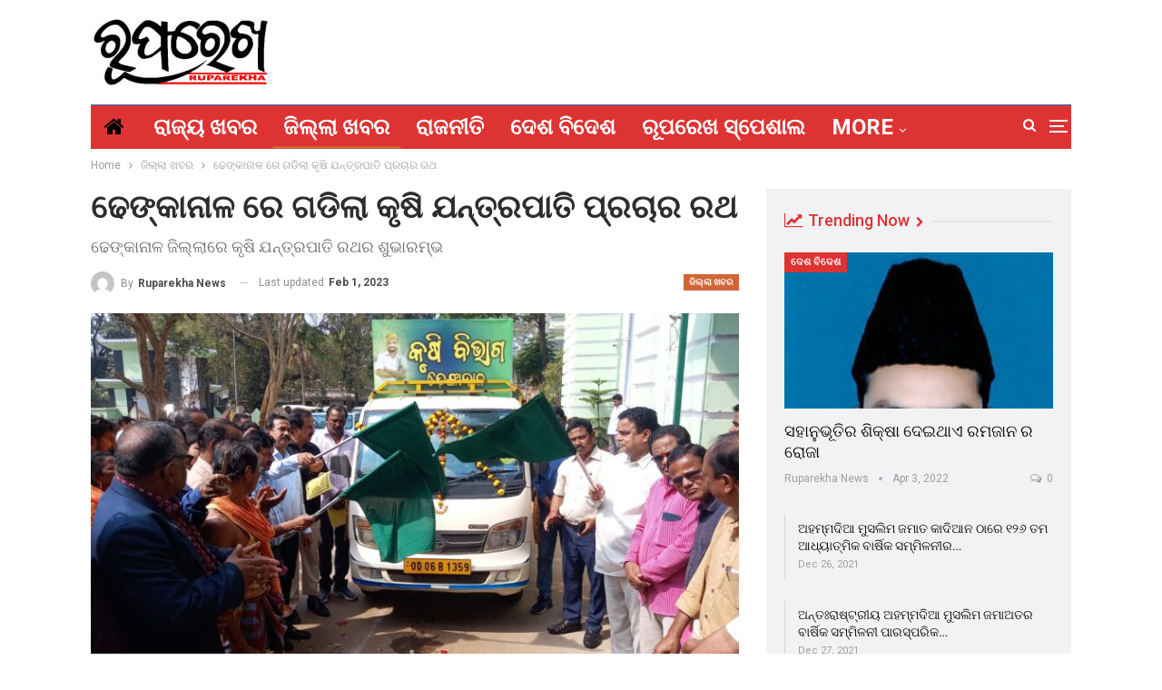

--- FILE ---
content_type: text/html; charset=UTF-8
request_url: https://www.ruparekha.in/2023/02/01/agriculture-machinery-promotion-chariot-rolled-in-dhenkanal/
body_size: 19118
content:
	<!DOCTYPE html>
		<!--[if IE 8]>
	<html class="ie ie8" lang="en-US"> <![endif]-->
	<!--[if IE 9]>
	<html class="ie ie9" lang="en-US"> <![endif]-->
	<!--[if gt IE 9]><!-->
<html lang="en-US"> <!--<![endif]-->
	<head>
				<meta charset="UTF-8">
		<meta http-equiv="X-UA-Compatible" content="IE=edge">
		<meta name="viewport" content="width=device-width, initial-scale=1.0">
		<link rel="pingback" href="https://www.ruparekha.in/xmlrpc.php"/>

		<title>ଢେଙ୍କାନାଳ ରେ ଗଡିଲା କୃଷି ଯନ୍ତ୍ରପାତି ପ୍ରଚାର ରଥ &#8211; ରୂପରେଖ ନ୍ୟୁଜ</title>
<meta name='robots' content='max-image-preview:large' />

<!-- Better Open Graph, Schema.org & Twitter Integration -->
<meta property="og:locale" content="en_us"/>
<meta property="og:site_name" content="ରୂପରେଖ ନ୍ୟୁଜ"/>
<meta property="og:url" content="https://www.ruparekha.in/2023/02/01/agriculture-machinery-promotion-chariot-rolled-in-dhenkanal/"/>
<meta property="og:title" content="ଢେଙ୍କାନାଳ ରେ ଗଡିଲା କୃଷି ଯନ୍ତ୍ରପାତି ପ୍ରଚାର ରଥ"/>
<meta property="og:image" content="https://www.ruparekha.in/wp-content/uploads/2023/02/31dd5aab-97fd-4628-99a9-3243702f276b-1024x576.jpg"/>
<meta property="article:section" content="ଜିଲ୍ଲା ଖବର"/>
<meta property="og:description" content="ଢେଙ୍କାନାଳ :ଜିଲ୍ଲାପାଳ ଙ୍କ କାର୍ଯ୍ୟlଳୟ ପରିସରରେ ଢେଙ୍କାନାଳ ବିଧାୟକ ସୁଧୀର ସାମଲ ଏବଂ ଜିଲ୍ଲାପାଳ ସରୋଜ କୁମାର ସେଠୀ ସବୁଜ ପତାକା ଦେଖାଇ କୃଷି ଯନ୍ତ୍ରପାତି ରଥର ଶୁଭ ଉଦ୍ଘାଟନ କରିଥିଲେ । ତା ୧୦.୦୨.୨୦୨୩ ରିଖ ଠାରୁ ତା ୧୩.୦୨.୨୦୨୩ ରିଖ ପର୍ଯ୍ୟନ୍ତ ହେବାକୁ ଥିବା ଜିଲ୍ଲାସ୍ତରୀୟ କୃଷି ଯନ୍ତ୍ରପା"/>
<meta property="og:type" content="article"/>
<meta name="twitter:card" content="summary"/>
<meta name="twitter:url" content="https://www.ruparekha.in/2023/02/01/agriculture-machinery-promotion-chariot-rolled-in-dhenkanal/"/>
<meta name="twitter:title" content="ଢେଙ୍କାନାଳ ରେ ଗଡିଲା କୃଷି ଯନ୍ତ୍ରପାତି ପ୍ରଚାର ରଥ"/>
<meta name="twitter:description" content="ଢେଙ୍କାନାଳ :ଜିଲ୍ଲାପାଳ ଙ୍କ କାର୍ଯ୍ୟlଳୟ ପରିସରରେ ଢେଙ୍କାନାଳ ବିଧାୟକ ସୁଧୀର ସାମଲ ଏବଂ ଜିଲ୍ଲାପାଳ ସରୋଜ କୁମାର ସେଠୀ ସବୁଜ ପତାକା ଦେଖାଇ କୃଷି ଯନ୍ତ୍ରପାତି ରଥର ଶୁଭ ଉଦ୍ଘାଟନ କରିଥିଲେ । ତା ୧୦.୦୨.୨୦୨୩ ରିଖ ଠାରୁ ତା ୧୩.୦୨.୨୦୨୩ ରିଖ ପର୍ଯ୍ୟନ୍ତ ହେବାକୁ ଥିବା ଜିଲ୍ଲାସ୍ତରୀୟ କୃଷି ଯନ୍ତ୍ରପା"/>
<meta name="twitter:image" content="https://www.ruparekha.in/wp-content/uploads/2023/02/31dd5aab-97fd-4628-99a9-3243702f276b-1024x576.jpg"/>
<!-- / Better Open Graph, Schema.org & Twitter Integration. -->
<link rel='dns-prefetch' href='//fonts.googleapis.com' />
<link rel="alternate" type="application/rss+xml" title="ରୂପରେଖ ନ୍ୟୁଜ &raquo; Feed" href="https://www.ruparekha.in/feed/" />
<link rel="alternate" type="application/rss+xml" title="ରୂପରେଖ ନ୍ୟୁଜ &raquo; Comments Feed" href="https://www.ruparekha.in/comments/feed/" />
<link rel="alternate" type="application/rss+xml" title="ରୂପରେଖ ନ୍ୟୁଜ &raquo; ଢେଙ୍କାନାଳ ରେ ଗଡିଲା କୃଷି ଯନ୍ତ୍ରପାତି ପ୍ରଚାର ରଥ Comments Feed" href="https://www.ruparekha.in/2023/02/01/agriculture-machinery-promotion-chariot-rolled-in-dhenkanal/feed/" />
<link rel="alternate" title="oEmbed (JSON)" type="application/json+oembed" href="https://www.ruparekha.in/wp-json/oembed/1.0/embed?url=https%3A%2F%2Fwww.ruparekha.in%2F2023%2F02%2F01%2Fagriculture-machinery-promotion-chariot-rolled-in-dhenkanal%2F" />
<link rel="alternate" title="oEmbed (XML)" type="text/xml+oembed" href="https://www.ruparekha.in/wp-json/oembed/1.0/embed?url=https%3A%2F%2Fwww.ruparekha.in%2F2023%2F02%2F01%2Fagriculture-machinery-promotion-chariot-rolled-in-dhenkanal%2F&#038;format=xml" />
<style id='wp-img-auto-sizes-contain-inline-css' type='text/css'>
img:is([sizes=auto i],[sizes^="auto," i]){contain-intrinsic-size:3000px 1500px}
/*# sourceURL=wp-img-auto-sizes-contain-inline-css */
</style>
<style id='wp-emoji-styles-inline-css' type='text/css'>

	img.wp-smiley, img.emoji {
		display: inline !important;
		border: none !important;
		box-shadow: none !important;
		height: 1em !important;
		width: 1em !important;
		margin: 0 0.07em !important;
		vertical-align: -0.1em !important;
		background: none !important;
		padding: 0 !important;
	}
/*# sourceURL=wp-emoji-styles-inline-css */
</style>
<link rel='stylesheet' id='wp-block-library-css' href='https://www.ruparekha.in/wp-includes/css/dist/block-library/style.min.css?ver=6.9' type='text/css' media='all' />
<style id='global-styles-inline-css' type='text/css'>
:root{--wp--preset--aspect-ratio--square: 1;--wp--preset--aspect-ratio--4-3: 4/3;--wp--preset--aspect-ratio--3-4: 3/4;--wp--preset--aspect-ratio--3-2: 3/2;--wp--preset--aspect-ratio--2-3: 2/3;--wp--preset--aspect-ratio--16-9: 16/9;--wp--preset--aspect-ratio--9-16: 9/16;--wp--preset--color--black: #000000;--wp--preset--color--cyan-bluish-gray: #abb8c3;--wp--preset--color--white: #ffffff;--wp--preset--color--pale-pink: #f78da7;--wp--preset--color--vivid-red: #cf2e2e;--wp--preset--color--luminous-vivid-orange: #ff6900;--wp--preset--color--luminous-vivid-amber: #fcb900;--wp--preset--color--light-green-cyan: #7bdcb5;--wp--preset--color--vivid-green-cyan: #00d084;--wp--preset--color--pale-cyan-blue: #8ed1fc;--wp--preset--color--vivid-cyan-blue: #0693e3;--wp--preset--color--vivid-purple: #9b51e0;--wp--preset--gradient--vivid-cyan-blue-to-vivid-purple: linear-gradient(135deg,rgb(6,147,227) 0%,rgb(155,81,224) 100%);--wp--preset--gradient--light-green-cyan-to-vivid-green-cyan: linear-gradient(135deg,rgb(122,220,180) 0%,rgb(0,208,130) 100%);--wp--preset--gradient--luminous-vivid-amber-to-luminous-vivid-orange: linear-gradient(135deg,rgb(252,185,0) 0%,rgb(255,105,0) 100%);--wp--preset--gradient--luminous-vivid-orange-to-vivid-red: linear-gradient(135deg,rgb(255,105,0) 0%,rgb(207,46,46) 100%);--wp--preset--gradient--very-light-gray-to-cyan-bluish-gray: linear-gradient(135deg,rgb(238,238,238) 0%,rgb(169,184,195) 100%);--wp--preset--gradient--cool-to-warm-spectrum: linear-gradient(135deg,rgb(74,234,220) 0%,rgb(151,120,209) 20%,rgb(207,42,186) 40%,rgb(238,44,130) 60%,rgb(251,105,98) 80%,rgb(254,248,76) 100%);--wp--preset--gradient--blush-light-purple: linear-gradient(135deg,rgb(255,206,236) 0%,rgb(152,150,240) 100%);--wp--preset--gradient--blush-bordeaux: linear-gradient(135deg,rgb(254,205,165) 0%,rgb(254,45,45) 50%,rgb(107,0,62) 100%);--wp--preset--gradient--luminous-dusk: linear-gradient(135deg,rgb(255,203,112) 0%,rgb(199,81,192) 50%,rgb(65,88,208) 100%);--wp--preset--gradient--pale-ocean: linear-gradient(135deg,rgb(255,245,203) 0%,rgb(182,227,212) 50%,rgb(51,167,181) 100%);--wp--preset--gradient--electric-grass: linear-gradient(135deg,rgb(202,248,128) 0%,rgb(113,206,126) 100%);--wp--preset--gradient--midnight: linear-gradient(135deg,rgb(2,3,129) 0%,rgb(40,116,252) 100%);--wp--preset--font-size--small: 13px;--wp--preset--font-size--medium: 20px;--wp--preset--font-size--large: 36px;--wp--preset--font-size--x-large: 42px;--wp--preset--spacing--20: 0.44rem;--wp--preset--spacing--30: 0.67rem;--wp--preset--spacing--40: 1rem;--wp--preset--spacing--50: 1.5rem;--wp--preset--spacing--60: 2.25rem;--wp--preset--spacing--70: 3.38rem;--wp--preset--spacing--80: 5.06rem;--wp--preset--shadow--natural: 6px 6px 9px rgba(0, 0, 0, 0.2);--wp--preset--shadow--deep: 12px 12px 50px rgba(0, 0, 0, 0.4);--wp--preset--shadow--sharp: 6px 6px 0px rgba(0, 0, 0, 0.2);--wp--preset--shadow--outlined: 6px 6px 0px -3px rgb(255, 255, 255), 6px 6px rgb(0, 0, 0);--wp--preset--shadow--crisp: 6px 6px 0px rgb(0, 0, 0);}:where(.is-layout-flex){gap: 0.5em;}:where(.is-layout-grid){gap: 0.5em;}body .is-layout-flex{display: flex;}.is-layout-flex{flex-wrap: wrap;align-items: center;}.is-layout-flex > :is(*, div){margin: 0;}body .is-layout-grid{display: grid;}.is-layout-grid > :is(*, div){margin: 0;}:where(.wp-block-columns.is-layout-flex){gap: 2em;}:where(.wp-block-columns.is-layout-grid){gap: 2em;}:where(.wp-block-post-template.is-layout-flex){gap: 1.25em;}:where(.wp-block-post-template.is-layout-grid){gap: 1.25em;}.has-black-color{color: var(--wp--preset--color--black) !important;}.has-cyan-bluish-gray-color{color: var(--wp--preset--color--cyan-bluish-gray) !important;}.has-white-color{color: var(--wp--preset--color--white) !important;}.has-pale-pink-color{color: var(--wp--preset--color--pale-pink) !important;}.has-vivid-red-color{color: var(--wp--preset--color--vivid-red) !important;}.has-luminous-vivid-orange-color{color: var(--wp--preset--color--luminous-vivid-orange) !important;}.has-luminous-vivid-amber-color{color: var(--wp--preset--color--luminous-vivid-amber) !important;}.has-light-green-cyan-color{color: var(--wp--preset--color--light-green-cyan) !important;}.has-vivid-green-cyan-color{color: var(--wp--preset--color--vivid-green-cyan) !important;}.has-pale-cyan-blue-color{color: var(--wp--preset--color--pale-cyan-blue) !important;}.has-vivid-cyan-blue-color{color: var(--wp--preset--color--vivid-cyan-blue) !important;}.has-vivid-purple-color{color: var(--wp--preset--color--vivid-purple) !important;}.has-black-background-color{background-color: var(--wp--preset--color--black) !important;}.has-cyan-bluish-gray-background-color{background-color: var(--wp--preset--color--cyan-bluish-gray) !important;}.has-white-background-color{background-color: var(--wp--preset--color--white) !important;}.has-pale-pink-background-color{background-color: var(--wp--preset--color--pale-pink) !important;}.has-vivid-red-background-color{background-color: var(--wp--preset--color--vivid-red) !important;}.has-luminous-vivid-orange-background-color{background-color: var(--wp--preset--color--luminous-vivid-orange) !important;}.has-luminous-vivid-amber-background-color{background-color: var(--wp--preset--color--luminous-vivid-amber) !important;}.has-light-green-cyan-background-color{background-color: var(--wp--preset--color--light-green-cyan) !important;}.has-vivid-green-cyan-background-color{background-color: var(--wp--preset--color--vivid-green-cyan) !important;}.has-pale-cyan-blue-background-color{background-color: var(--wp--preset--color--pale-cyan-blue) !important;}.has-vivid-cyan-blue-background-color{background-color: var(--wp--preset--color--vivid-cyan-blue) !important;}.has-vivid-purple-background-color{background-color: var(--wp--preset--color--vivid-purple) !important;}.has-black-border-color{border-color: var(--wp--preset--color--black) !important;}.has-cyan-bluish-gray-border-color{border-color: var(--wp--preset--color--cyan-bluish-gray) !important;}.has-white-border-color{border-color: var(--wp--preset--color--white) !important;}.has-pale-pink-border-color{border-color: var(--wp--preset--color--pale-pink) !important;}.has-vivid-red-border-color{border-color: var(--wp--preset--color--vivid-red) !important;}.has-luminous-vivid-orange-border-color{border-color: var(--wp--preset--color--luminous-vivid-orange) !important;}.has-luminous-vivid-amber-border-color{border-color: var(--wp--preset--color--luminous-vivid-amber) !important;}.has-light-green-cyan-border-color{border-color: var(--wp--preset--color--light-green-cyan) !important;}.has-vivid-green-cyan-border-color{border-color: var(--wp--preset--color--vivid-green-cyan) !important;}.has-pale-cyan-blue-border-color{border-color: var(--wp--preset--color--pale-cyan-blue) !important;}.has-vivid-cyan-blue-border-color{border-color: var(--wp--preset--color--vivid-cyan-blue) !important;}.has-vivid-purple-border-color{border-color: var(--wp--preset--color--vivid-purple) !important;}.has-vivid-cyan-blue-to-vivid-purple-gradient-background{background: var(--wp--preset--gradient--vivid-cyan-blue-to-vivid-purple) !important;}.has-light-green-cyan-to-vivid-green-cyan-gradient-background{background: var(--wp--preset--gradient--light-green-cyan-to-vivid-green-cyan) !important;}.has-luminous-vivid-amber-to-luminous-vivid-orange-gradient-background{background: var(--wp--preset--gradient--luminous-vivid-amber-to-luminous-vivid-orange) !important;}.has-luminous-vivid-orange-to-vivid-red-gradient-background{background: var(--wp--preset--gradient--luminous-vivid-orange-to-vivid-red) !important;}.has-very-light-gray-to-cyan-bluish-gray-gradient-background{background: var(--wp--preset--gradient--very-light-gray-to-cyan-bluish-gray) !important;}.has-cool-to-warm-spectrum-gradient-background{background: var(--wp--preset--gradient--cool-to-warm-spectrum) !important;}.has-blush-light-purple-gradient-background{background: var(--wp--preset--gradient--blush-light-purple) !important;}.has-blush-bordeaux-gradient-background{background: var(--wp--preset--gradient--blush-bordeaux) !important;}.has-luminous-dusk-gradient-background{background: var(--wp--preset--gradient--luminous-dusk) !important;}.has-pale-ocean-gradient-background{background: var(--wp--preset--gradient--pale-ocean) !important;}.has-electric-grass-gradient-background{background: var(--wp--preset--gradient--electric-grass) !important;}.has-midnight-gradient-background{background: var(--wp--preset--gradient--midnight) !important;}.has-small-font-size{font-size: var(--wp--preset--font-size--small) !important;}.has-medium-font-size{font-size: var(--wp--preset--font-size--medium) !important;}.has-large-font-size{font-size: var(--wp--preset--font-size--large) !important;}.has-x-large-font-size{font-size: var(--wp--preset--font-size--x-large) !important;}
/*# sourceURL=global-styles-inline-css */
</style>

<style id='classic-theme-styles-inline-css' type='text/css'>
/*! This file is auto-generated */
.wp-block-button__link{color:#fff;background-color:#32373c;border-radius:9999px;box-shadow:none;text-decoration:none;padding:calc(.667em + 2px) calc(1.333em + 2px);font-size:1.125em}.wp-block-file__button{background:#32373c;color:#fff;text-decoration:none}
/*# sourceURL=/wp-includes/css/classic-themes.min.css */
</style>
<link rel='stylesheet' id='rs-plugin-settings-css' href='https://www.ruparekha.in/wp-content/plugins/revslider/public/assets/css/settings.css?ver=5.4.8.3' type='text/css' media='all' />
<style id='rs-plugin-settings-inline-css' type='text/css'>
#rs-demo-id {}
/*# sourceURL=rs-plugin-settings-inline-css */
</style>
<link rel='stylesheet' id='t4bnt-style-css' href='https://www.ruparekha.in/wp-content/plugins/t4b-news-ticker/assets/css/t4bnt-scroll.css?ver=1.4.2' type='text/css' media='all' />
<link rel='stylesheet' id='dflip-style-css' href='https://www.ruparekha.in/wp-content/plugins/3d-flipbook-dflip-lite/assets/css/dflip.min.css?ver=2.4.20' type='text/css' media='all' />
<link rel='stylesheet' id='ms-main-css' href='https://www.ruparekha.in/wp-content/plugins/masterslider/public/assets/css/masterslider.main.css?ver=3.2.7' type='text/css' media='all' />
<link rel='stylesheet' id='ms-custom-css' href='https://www.ruparekha.in/wp-content/uploads/masterslider/custom.css?ver=1.1' type='text/css' media='all' />
<link rel='stylesheet' id='better-framework-main-fonts-css' href='https://fonts.googleapis.com/css?family=Roboto:400,700,500,400italic%7CLato:400' type='text/css' media='all' />
<script type="text/javascript" src="https://www.ruparekha.in/wp-includes/js/jquery/jquery.min.js?ver=3.7.1" id="jquery-core-js"></script>
<script type="text/javascript" src="https://www.ruparekha.in/wp-includes/js/jquery/jquery-migrate.min.js?ver=3.4.1" id="jquery-migrate-js"></script>
<script type="text/javascript" src="https://www.ruparekha.in/wp-content/plugins/revslider/public/assets/js/jquery.themepunch.tools.min.js?ver=5.4.8.3" id="tp-tools-js"></script>
<script type="text/javascript" src="https://www.ruparekha.in/wp-content/plugins/revslider/public/assets/js/jquery.themepunch.revolution.min.js?ver=5.4.8.3" id="revmin-js"></script>
<link rel="https://api.w.org/" href="https://www.ruparekha.in/wp-json/" /><link rel="alternate" title="JSON" type="application/json" href="https://www.ruparekha.in/wp-json/wp/v2/posts/4368" /><link rel="EditURI" type="application/rsd+xml" title="RSD" href="https://www.ruparekha.in/xmlrpc.php?rsd" />
<meta name="generator" content="WordPress 6.9" />
<link rel="canonical" href="https://www.ruparekha.in/2023/02/01/agriculture-machinery-promotion-chariot-rolled-in-dhenkanal/" />
<link rel='shortlink' href='https://www.ruparekha.in/?p=4368' />
			<link rel="amphtml" href="https://www.ruparekha.in/amp/2023/02/01/agriculture-machinery-promotion-chariot-rolled-in-dhenkanal/"/>
			<script src="https://cdn.onesignal.com/sdks/OneSignalSDK.js" async=""></script>
<script>
  window.OneSignal = window.OneSignal || [];
  OneSignal.push(function() {
    OneSignal.init({
      appId: "3d7e0960-af70-44db-9fe6-cb6e60e50301",
    });
  });
</script><script>var ms_grabbing_curosr='https://www.ruparekha.in/wp-content/plugins/masterslider/public/assets/css/common/grabbing.cur',ms_grab_curosr='https://www.ruparekha.in/wp-content/plugins/masterslider/public/assets/css/common/grab.cur';</script>
<meta name="generator" content="MasterSlider 3.2.7 - Responsive Touch Image Slider" />
  <script src="https://cdn.onesignal.com/sdks/web/v16/OneSignalSDK.page.js" defer></script>
  <script>
          window.OneSignalDeferred = window.OneSignalDeferred || [];
          OneSignalDeferred.push(async function(OneSignal) {
            await OneSignal.init({
              appId: "",
              serviceWorkerOverrideForTypical: true,
              path: "https://www.ruparekha.in/wp-content/plugins/onesignal-free-web-push-notifications/sdk_files/",
              serviceWorkerParam: { scope: "/wp-content/plugins/onesignal-free-web-push-notifications/sdk_files/push/onesignal/" },
              serviceWorkerPath: "OneSignalSDKWorker.js",
            });
          });

          // Unregister the legacy OneSignal service worker to prevent scope conflicts
          if (navigator.serviceWorker) {
            navigator.serviceWorker.getRegistrations().then((registrations) => {
              // Iterate through all registered service workers
              registrations.forEach((registration) => {
                // Check the script URL to identify the specific service worker
                if (registration.active && registration.active.scriptURL.includes('OneSignalSDKWorker.js.php')) {
                  // Unregister the service worker
                  registration.unregister().then((success) => {
                    if (success) {
                      console.log('OneSignalSW: Successfully unregistered:', registration.active.scriptURL);
                    } else {
                      console.log('OneSignalSW: Failed to unregister:', registration.active.scriptURL);
                    }
                  });
                }
              });
            }).catch((error) => {
              console.error('Error fetching service worker registrations:', error);
            });
        }
        </script>
<meta name="generator" content="Powered by WPBakery Page Builder - drag and drop page builder for WordPress."/>
<script type="application/ld+json">{
    "@context": "http:\/\/schema.org\/",
    "@type": "organization",
    "@id": "#organization",
    "logo": {
        "@type": "ImageObject",
        "url": "https:\/\/www.ruparekha.in\/wp-content\/uploads\/2021\/12\/logo-ruparekha.jpg"
    },
    "url": "https:\/\/www.ruparekha.in\/",
    "name": "\u0b30\u0b42\u0b2a\u0b30\u0b47\u0b16 \u0b28\u0b4d\u0b5f\u0b41\u0b1c",
    "description": "\u0b32\u0b47\u0b3e\u0b15\u0b19\u0b4d\u0b15 \u0b28\u0b4d\u0b5f\u0b41\u0b1c"
}</script>
<script type="application/ld+json">{
    "@context": "http:\/\/schema.org\/",
    "@type": "WebSite",
    "name": "\u0b30\u0b42\u0b2a\u0b30\u0b47\u0b16 \u0b28\u0b4d\u0b5f\u0b41\u0b1c",
    "alternateName": "\u0b32\u0b47\u0b3e\u0b15\u0b19\u0b4d\u0b15 \u0b28\u0b4d\u0b5f\u0b41\u0b1c",
    "url": "https:\/\/www.ruparekha.in\/"
}</script>
<script type="application/ld+json">{
    "@context": "http:\/\/schema.org\/",
    "@type": "BlogPosting",
    "headline": "\u0b22\u0b47\u0b19\u0b4d\u0b15\u0b3e\u0b28\u0b3e\u0b33 \u0b30\u0b47 \u0b17\u0b21\u0b3f\u0b32\u0b3e \u0b15\u0b43\u0b37\u0b3f \u0b2f\u0b28\u0b4d\u0b24\u0b4d\u0b30\u0b2a\u0b3e\u0b24\u0b3f \u0b2a\u0b4d\u0b30\u0b1a\u0b3e\u0b30 \u0b30\u0b25",
    "description": "\u0b22\u0b47\u0b19\u0b4d\u0b15\u0b3e\u0b28\u0b3e\u0b33 :\u0b1c\u0b3f\u0b32\u0b4d\u0b32\u0b3e\u0b2a\u0b3e\u0b33 \u0b19\u0b4d\u0b15 \u0b15\u0b3e\u0b30\u0b4d\u0b2f\u0b4d\u0b5fl\u0b33\u0b5f \u0b2a\u0b30\u0b3f\u0b38\u0b30\u0b30\u0b47 \u0b22\u0b47\u0b19\u0b4d\u0b15\u0b3e\u0b28\u0b3e\u0b33 \u0b2c\u0b3f\u0b27\u0b3e\u0b5f\u0b15 \u0b38\u0b41\u0b27\u0b40\u0b30 \u0b38\u0b3e\u0b2e\u0b32 \u0b0f\u0b2c\u0b02 \u0b1c\u0b3f\u0b32\u0b4d\u0b32\u0b3e\u0b2a\u0b3e\u0b33 \u0b38\u0b30\u0b4b\u0b1c \u0b15\u0b41\u0b2e\u0b3e\u0b30 \u0b38\u0b47\u0b20\u0b40 \u0b38\u0b2c\u0b41\u0b1c \u0b2a\u0b24\u0b3e\u0b15\u0b3e \u0b26\u0b47\u0b16\u0b3e\u0b07 \u0b15\u0b43\u0b37\u0b3f \u0b2f\u0b28\u0b4d\u0b24\u0b4d\u0b30\u0b2a\u0b3e\u0b24\u0b3f \u0b30\u0b25\u0b30 \u0b36\u0b41\u0b2d \u0b09\u0b26\u0b4d\u0b18\u0b3e\u0b1f\u0b28 \u0b15\u0b30\u0b3f\u0b25\u0b3f\u0b32\u0b47 \u0964 \u0b24\u0b3e \u0b67\u0b66.\u0b66\u0b68.\u0b68\u0b66\u0b68\u0b69 \u0b30\u0b3f\u0b16 \u0b20\u0b3e\u0b30\u0b41 \u0b24\u0b3e \u0b67\u0b69.\u0b66\u0b68.\u0b68\u0b66\u0b68\u0b69 \u0b30\u0b3f\u0b16 \u0b2a\u0b30\u0b4d\u0b2f\u0b4d\u0b5f\u0b28\u0b4d\u0b24 \u0b39\u0b47\u0b2c\u0b3e\u0b15\u0b41 \u0b25\u0b3f\u0b2c\u0b3e \u0b1c\u0b3f\u0b32\u0b4d\u0b32\u0b3e\u0b38\u0b4d\u0b24\u0b30\u0b40\u0b5f \u0b15\u0b43\u0b37\u0b3f \u0b2f\u0b28\u0b4d\u0b24\u0b4d\u0b30\u0b2a\u0b3e",
    "datePublished": "2023-02-01",
    "dateModified": "2023-02-01",
    "author": {
        "@type": "Person",
        "@id": "#person-RuparekhaNews",
        "name": "Ruparekha News"
    },
    "image": {
        "@type": "ImageObject",
        "url": "https:\/\/www.ruparekha.in\/wp-content\/uploads\/2023\/02\/31dd5aab-97fd-4628-99a9-3243702f276b.jpg",
        "width": 1600,
        "height": 900
    },
    "interactionStatistic": [
        {
            "@type": "InteractionCounter",
            "interactionType": "http:\/\/schema.org\/CommentAction",
            "userInteractionCount": "0"
        }
    ],
    "publisher": {
        "@id": "#organization"
    },
    "mainEntityOfPage": "https:\/\/www.ruparekha.in\/2023\/02\/01\/agriculture-machinery-promotion-chariot-rolled-in-dhenkanal\/"
}</script>
<link rel='stylesheet' id='better-playlist' href='https://www.ruparekha.in/wp-content/plugins/better-playlist/css/better-playlist.min.css' type='text/css' media='all' />
<link rel='stylesheet' id='better-google-custom-search' href='https://www.ruparekha.in/wp-content/plugins/better-google-custom-search/css/better-google-custom-search.min.css' type='text/css' media='all' />
<link rel='stylesheet' id='bs-icons' href='https://www.ruparekha.in/wp-content/themes/publisher/includes/libs/better-framework/assets/css/bs-icons.css' type='text/css' media='all' />
<link rel='stylesheet' id='better-social-counter' href='https://www.ruparekha.in/wp-content/plugins/better-social-counter/css/style.min.css' type='text/css' media='all' />
<link rel='stylesheet' id='better-weather' href='https://www.ruparekha.in/wp-content/plugins/better-weather/css/bw-style.min.css' type='text/css' media='all' />
<link rel='stylesheet' id='bf-slick' href='https://www.ruparekha.in/wp-content/themes/publisher/includes/libs/better-framework/assets/css/slick.min.css' type='text/css' media='all' />
<link rel='stylesheet' id='br-numbers' href='https://fonts.googleapis.com/css?family=Oswald&text=0123456789./\%' type='text/css' media='all' />
<link rel='stylesheet' id='better-reviews' href='https://www.ruparekha.in/wp-content/plugins/better-reviews/css/better-reviews.min.css' type='text/css' media='all' />
<link rel='stylesheet' id='blockquote-pack-pro' href='https://www.ruparekha.in/wp-content/plugins/blockquote-pack-pro/css/blockquote-pack.min.css' type='text/css' media='all' />
<link rel='stylesheet' id='financial-pack-pro' href='https://www.ruparekha.in/wp-content/plugins/financial-pack-pro/css/financial-pack.min.css' type='text/css' media='all' />
<link rel='stylesheet' id='newsletter-pack' href='https://www.ruparekha.in/wp-content/plugins/newsletter-pack-pro/css/newsletter-pack.min.css' type='text/css' media='all' />
<link rel='stylesheet' id='smart-lists-pack-pro' href='https://www.ruparekha.in/wp-content/plugins/smart-lists-pack-pro/css/smart-lists-pack.min.css' type='text/css' media='all' />
<link rel='stylesheet' id='wp-embedder-pack-pro' href='https://www.ruparekha.in/wp-content/plugins/wp-embedder-pack/assets/css/wpep.min.css' type='text/css' media='all' />
<link rel='stylesheet' id='pretty-photo' href='https://www.ruparekha.in/wp-content/themes/publisher/includes/libs/better-framework/assets/css/pretty-photo.min.css' type='text/css' media='all' />
<link rel='stylesheet' id='theme-libs' href='https://www.ruparekha.in/wp-content/themes/publisher/css/theme-libs.min.css' type='text/css' media='all' />
<link rel='stylesheet' id='fontawesome' href='https://www.ruparekha.in/wp-content/themes/publisher/includes/libs/better-framework/assets/css/font-awesome.min.css' type='text/css' media='all' />
<link rel='stylesheet' id='publisher' href='https://www.ruparekha.in/wp-content/themes/publisher/style-7.6.2.min.css' type='text/css' media='all' />
<link rel='stylesheet' id='publisher-theme-life-mag' href='https://www.ruparekha.in/wp-content/themes/publisher/includes/styles/life-mag/style.min.css' type='text/css' media='all' />
<link rel='stylesheet' id='7.6.2-1759301331' href='https://www.ruparekha.in/wp-content/bs-booster-cache/e97adac550fc2502d255a4227e8a9758.css' type='text/css' media='all' />
<meta name="generator" content="Powered by Slider Revolution 5.4.8.3 - responsive, Mobile-Friendly Slider Plugin for WordPress with comfortable drag and drop interface." />
<link rel="icon" href="https://www.ruparekha.in/wp-content/uploads/2021/10/Ruprekha-removebg-preview-150x75.png" sizes="32x32" />
<link rel="icon" href="https://www.ruparekha.in/wp-content/uploads/2021/10/Ruprekha-removebg-preview.png" sizes="192x192" />
<link rel="apple-touch-icon" href="https://www.ruparekha.in/wp-content/uploads/2021/10/Ruprekha-removebg-preview.png" />
<meta name="msapplication-TileImage" content="https://www.ruparekha.in/wp-content/uploads/2021/10/Ruprekha-removebg-preview.png" />
<script type="text/javascript">function setREVStartSize(e){									
						try{ e.c=jQuery(e.c);var i=jQuery(window).width(),t=9999,r=0,n=0,l=0,f=0,s=0,h=0;
							if(e.responsiveLevels&&(jQuery.each(e.responsiveLevels,function(e,f){f>i&&(t=r=f,l=e),i>f&&f>r&&(r=f,n=e)}),t>r&&(l=n)),f=e.gridheight[l]||e.gridheight[0]||e.gridheight,s=e.gridwidth[l]||e.gridwidth[0]||e.gridwidth,h=i/s,h=h>1?1:h,f=Math.round(h*f),"fullscreen"==e.sliderLayout){var u=(e.c.width(),jQuery(window).height());if(void 0!=e.fullScreenOffsetContainer){var c=e.fullScreenOffsetContainer.split(",");if (c) jQuery.each(c,function(e,i){u=jQuery(i).length>0?u-jQuery(i).outerHeight(!0):u}),e.fullScreenOffset.split("%").length>1&&void 0!=e.fullScreenOffset&&e.fullScreenOffset.length>0?u-=jQuery(window).height()*parseInt(e.fullScreenOffset,0)/100:void 0!=e.fullScreenOffset&&e.fullScreenOffset.length>0&&(u-=parseInt(e.fullScreenOffset,0))}f=u}else void 0!=e.minHeight&&f<e.minHeight&&(f=e.minHeight);e.c.closest(".rev_slider_wrapper").css({height:f})					
						}catch(d){console.log("Failure at Presize of Slider:"+d)}						
					};</script>
<noscript><style> .wpb_animate_when_almost_visible { opacity: 1; }</style></noscript>	</head>

<body class="wp-singular post-template-default single single-post postid-4368 single-format-standard wp-theme-publisher _masterslider _msp_version_3.2.7 bs-theme bs-publisher bs-publisher-life-mag active-light-box ltr close-rh page-layout-2-col-right full-width active-sticky-sidebar main-menu-sticky-smart active-ajax-search single-prim-cat-30 single-cat-30  wpb-js-composer js-comp-ver-6.11.0 vc_responsive bs-ll-a" dir="ltr">
<div class="off-canvas-overlay"></div>
<div class="off-canvas-container left skin-white">
	<div class="off-canvas-inner">
		<span class="canvas-close"><i></i></span>
					<div class="off-canvas-header">
								<div class="site-description">Take a fresh look at your lifestyle.</div>
			</div>
						<div class="off-canvas-search">
				<form role="search" method="get" action="https://www.ruparekha.in">
					<input type="text" name="s" value=""
					       placeholder="Search...">
					<i class="fa fa-search"></i>
				</form>
			</div>
						<div class="off-canvas-menu">
				<div class="off-canvas-menu-fallback"></div>
			</div>
						<div class="off_canvas_footer">
				<div class="off_canvas_footer-info entry-content">
							<div  class="  better-studio-shortcode bsc-clearfix better-social-counter style-button colored in-4-col">
						<ul class="social-list bsc-clearfix"><li class="social-item facebook"><a href = "https://www.facebook.com/ruparekhanews" target = "_blank" > <i class="item-icon bsfi-facebook" ></i><span class="item-title" > Likes </span> </a> </li> <li class="social-item twitter"><a href = "https://twitter.com/BetterSTU" target = "_blank" > <i class="item-icon bsfi-twitter" ></i><span class="item-title" > Followers </span> </a> </li> <li class="social-item google"><a href = "https://plus.google.com/116030018206526131828" target = "_blank" > <i class="item-icon bsfi-google" ></i><span class="item-title" > Followers </span> </a> </li> <li class="social-item youtube"><a href = "https://youtube.com/channel/betterstu" target = "_blank" > <i class="item-icon bsfi-youtube" ></i><span class="item-title" > Subscribers </span> </a> </li> <li class="social-item instagram"><a href = "https://instagram.com/betterstudio" target = "_blank" > <i class="item-icon bsfi-instagram" ></i><span class="item-title" > Followers </span> </a> </li> 			</ul>
		</div>
						</div>
			</div>
				</div>
</div>
		<div class="main-wrap content-main-wrap">
			<header id="header" class="site-header header-style-2 boxed" itemscope="itemscope" itemtype="https://schema.org/WPHeader">

				<div class="header-inner">
			<div class="content-wrap">
				<div class="container">
					<div class="row">
						<div class="row-height">
							<div class="logo-col col-xs-12">
								<div class="col-inside">
									<div id="site-branding" class="site-branding">
	<p  id="site-title" class="logo h1 img-logo">
	<a href="https://www.ruparekha.in/" itemprop="url" rel="home">
					<img id="site-logo" src="https://www.ruparekha.in/wp-content/uploads/2021/12/logo-ruparekha.jpg"
			     alt="ରୂପରେଖ ନ୍ୟୁଜ"  />

			<span class="site-title">ରୂପରେଖ ନ୍ୟୁଜ - ଲୋକଙ୍କ ନ୍ୟୁଜ</span>
				</a>
</p>
</div><!-- .site-branding -->
								</div>
							</div>
													</div>
					</div>
				</div>
			</div>
		</div>

		<div id="menu-main" class="menu main-menu-wrapper show-search-item show-off-canvas menu-actions-btn-width-2" role="navigation" itemscope="itemscope" itemtype="https://schema.org/SiteNavigationElement">
	<div class="main-menu-inner">
		<div class="content-wrap">
			<div class="container">

				<nav class="main-menu-container">
					<ul id="main-navigation" class="main-menu menu bsm-pure clearfix">
						<li id="menu-item-420" class="menu-have-icon menu-icon-type-fontawesome menu-item menu-item-type-post_type menu-item-object-page menu-item-home menu-title-hide better-anim-fade menu-item-420"><a href="https://www.ruparekha.in/"><i class="bf-icon  fa fa-home"></i><span class="hidden">Home</span></a></li>
<li id="menu-item-423" class="menu-item menu-item-type-taxonomy menu-item-object-category menu-term-31 better-anim-fade menu-item-423"><a href="https://www.ruparekha.in/category/state-news/">ରାଜ୍ୟ ଖବର</a></li>
<li id="menu-item-425" class="menu-item menu-item-type-taxonomy menu-item-object-category current-post-ancestor current-menu-parent current-post-parent menu-term-30 better-anim-fade menu-item-425"><a href="https://www.ruparekha.in/category/district-news/">ଜିଲ୍ଲା ଖବର</a></li>
<li id="menu-item-426" class="menu-item menu-item-type-taxonomy menu-item-object-category menu-term-27 better-anim-fade menu-item-426"><a href="https://www.ruparekha.in/category/politics/">ରାଜନୀତି</a></li>
<li id="menu-item-424" class="menu-item menu-item-type-taxonomy menu-item-object-category menu-term-29 better-anim-fade menu-item-424"><a href="https://www.ruparekha.in/category/national-news/">ଦେଶ ବିଦେଶ</a></li>
<li id="menu-item-570" class="menu-item menu-item-type-taxonomy menu-item-object-category menu-term-42 better-anim-fade menu-item-570"><a href="https://www.ruparekha.in/category/ruparekha-special/">ରୂପରେଖ ସ୍ପେଶାଲ</a></li>
<li id="menu-item-640" class="menu-item menu-item-type-taxonomy menu-item-object-category menu-term-43 better-anim-fade menu-item-640"><a href="https://www.ruparekha.in/category/ruparekha-special/rajaniti-chatani/">ରାଜନୀତି ଚଟଣି</a></li>
<li id="menu-item-571" class="menu-item menu-item-type-taxonomy menu-item-object-category menu-term-49 better-anim-fade menu-item-571"><a href="https://www.ruparekha.in/category/editorial/">ସମ୍ପାଦକୀୟ</a></li>
<li id="menu-item-422" class="menu-item menu-item-type-taxonomy menu-item-object-category menu-term-36 better-anim-fade menu-item-422"><a href="https://www.ruparekha.in/category/sports/">କ୍ରୀଡା</a></li>
<li id="menu-item-638" class="menu-item menu-item-type-taxonomy menu-item-object-category menu-term-41 better-anim-fade menu-item-638"><a href="https://www.ruparekha.in/category/ruparekha-special/maon-gaon/">ମୋ ଗାଁ</a></li>
<li id="menu-item-639" class="menu-item menu-item-type-taxonomy menu-item-object-category menu-term-50 better-anim-fade menu-item-639"><a href="https://www.ruparekha.in/category/ruparekha-special/%e0%ac%af%e0%ad%87%e0%ac%be%e0%ac%97-%e0%ac%b8%e0%ac%a8%e0%ad%8d%e0%ac%a6%e0%ad%87%e0%ac%b6/">ଯୋଗ ସନ୍ଦେଶ</a></li>
<li id="menu-item-5589" class="menu-item menu-item-type-taxonomy menu-item-object-dflip_category better-anim-fade menu-item-5589"><a href="https://www.ruparekha.in/book-category/epaper/">Epaper</a></li>
					</ul><!-- #main-navigation -->
											<div class="menu-action-buttons width-2">
															<div class="off-canvas-menu-icon-container off-icon-left">
									<div class="off-canvas-menu-icon">
										<div class="off-canvas-menu-icon-el"></div>
									</div>
								</div>
																<div class="search-container close">
									<span class="search-handler"><i class="fa fa-search"></i></span>

									<div class="search-box clearfix">
										<form role="search" method="get" class="search-form clearfix" action="https://www.ruparekha.in">
	<input type="search" class="search-field"
	       placeholder="Search..."
	       value="" name="s"
	       title="Search for:"
	       autocomplete="off">
	<input type="submit" class="search-submit" value="Search">
</form><!-- .search-form -->
									</div>
								</div>
														</div>
										</nav><!-- .main-menu-container -->

			</div>
		</div>
	</div>
</div><!-- .menu -->
	</header><!-- .header -->
	<div class="rh-header clearfix light deferred-block-exclude">
		<div class="rh-container clearfix">

			<div class="menu-container close">
				<span class="menu-handler"><span class="lines"></span></span>
			</div><!-- .menu-container -->

			<div class="logo-container rh-img-logo">
				<a href="https://www.ruparekha.in/" itemprop="url" rel="home">
											<img src="https://www.ruparekha.in/wp-content/uploads/2021/12/logo-ruparekha.jpg"
						     alt="ରୂପରେଖ ନ୍ୟୁଜ"  />				</a>
			</div><!-- .logo-container -->
		</div><!-- .rh-container -->
	</div><!-- .rh-header -->
<nav role="navigation" aria-label="Breadcrumbs" class="bf-breadcrumb clearfix bc-top-style"><div class="container bf-breadcrumb-container"><ul class="bf-breadcrumb-items" itemscope itemtype="http://schema.org/BreadcrumbList"><meta name="numberOfItems" content="3" /><meta name="itemListOrder" content="Ascending" /><li itemprop="itemListElement" itemscope itemtype="http://schema.org/ListItem" class="bf-breadcrumb-item bf-breadcrumb-begin"><a itemprop="item" href="https://www.ruparekha.in" rel="home""><span itemprop='name'>Home</span><meta itemprop="position" content="1" /></a></li><li itemprop="itemListElement" itemscope itemtype="http://schema.org/ListItem" class="bf-breadcrumb-item"><a itemprop="item" href="https://www.ruparekha.in/category/district-news/" ><span itemprop='name'>ଜିଲ୍ଲା ଖବର</span><meta itemprop="position" content="2" /></a></li><li itemprop="itemListElement" itemscope itemtype="http://schema.org/ListItem" class="bf-breadcrumb-item bf-breadcrumb-end"><span itemprop='name'>ଢେଙ୍କାନାଳ ରେ ଗଡିଲା କୃଷି ଯନ୍ତ୍ରପାତି ପ୍ରଚାର ରଥ</span><meta itemprop="position" content="3" /><meta itemprop="item" content="https://www.ruparekha.in/2023/02/01/agriculture-machinery-promotion-chariot-rolled-in-dhenkanal/"/></li></ul></div></nav><div class="content-wrap">
		<main id="content" class="content-container">

		<div class="container layout-2-col layout-2-col-1 layout-right-sidebar layout-bc-before post-template-1">
			<div class="row main-section">
										<div class="col-sm-8 content-column">
								<div class="single-container">
		<article id="post-4368" class="post-4368 post type-post status-publish format-standard has-post-thumbnail  category-district-news single-post-content has-thumbnail">
						<div class="post-header post-tp-1-header">
									<h1 class="single-post-title">
						<span class="post-title" itemprop="headline">ଢେଙ୍କାନାଳ ରେ ଗଡିଲା କୃଷି ଯନ୍ତ୍ରପାତି ପ୍ରଚାର ରଥ</span></h1>
					<h2 class="post-subtitle">ଢେଙ୍କାନାଳ ଜିଲ୍ଲାରେ କୃଷି ଯନ୍ତ୍ରପାତି ରଥର ଶୁଭାରମ୍ଭ</h2>					<div class="post-meta-wrap clearfix">
						<div class="term-badges "><span class="term-badge term-30"><a href="https://www.ruparekha.in/category/district-news/">ଜିଲ୍ଲା ଖବର</a></span></div><div class="post-meta single-post-meta">
			<a href="https://www.ruparekha.in/author/ruparekhanewsgmail-com/"
		   title="Browse Author Articles"
		   class="post-author-a post-author-avatar">
			<img alt=''  data-src='https://secure.gravatar.com/avatar/e31888a3f1bcee4eb18592b58dc64236e3ca8c935b8cd02af6130b2d629cd938?s=26&d=mm&r=g' class='avatar avatar-26 photo avatar-default' height='26' width='26' /><span class="post-author-name">By <b>Ruparekha News</b></span>		</a>
					<span class="time"><time class="post-published updated"
			                         datetime="2023-02-01T14:24:53+00:00">Last updated <b>Feb 1, 2023</b></time></span>
			</div>
					</div>
									<div class="single-featured">
					<a class="post-thumbnail open-lightbox" href="https://www.ruparekha.in/wp-content/uploads/2023/02/31dd5aab-97fd-4628-99a9-3243702f276b.jpg"><img  alt="" data-src="https://www.ruparekha.in/wp-content/uploads/2023/02/31dd5aab-97fd-4628-99a9-3243702f276b-750x430.jpg">						</a>
										</div>
			</div>
					<div class="post-share single-post-share top-share clearfix style-1">
			<div class="post-share-btn-group">
				<a href="https://www.ruparekha.in/2023/02/01/agriculture-machinery-promotion-chariot-rolled-in-dhenkanal/#respond" class="post-share-btn post-share-btn-comments comments" title="Leave a comment on: &ldquo;ଢେଙ୍କାନାଳ ରେ ଗଡିଲା କୃଷି ଯନ୍ତ୍ରପାତି ପ୍ରଚାର ରଥ&rdquo;"><i class="bf-icon fa fa-comments" aria-hidden="true"></i> <b class="number">0</b></a><span class="views post-share-btn post-share-btn-views rank-default" data-bpv-post="4368"><i class="bf-icon  fa fa-eye"></i> <b class="number">44</b></span>			</div>
						<div class="share-handler-wrap ">
				<span class="share-handler post-share-btn rank-default">
					<i class="bf-icon  fa fa-share-alt"></i>						<b class="text">Share</b>
										</span>
				<span class="social-item facebook"><a href="https://www.facebook.com/sharer.php?u=https%3A%2F%2Fwww.ruparekha.in%2F2023%2F02%2F01%2Fagriculture-machinery-promotion-chariot-rolled-in-dhenkanal%2F" target="_blank" rel="nofollow noreferrer" class="bs-button-el" onclick="window.open(this.href, 'share-facebook','left=50,top=50,width=600,height=320,toolbar=0'); return false;"><span class="icon"><i class="bf-icon fa fa-facebook"></i></span></a></span><span class="social-item twitter"><a href="https://twitter.com/share?text=%E0%AC%A2%E0%AD%87%E0%AC%99%E0%AD%8D%E0%AC%95%E0%AC%BE%E0%AC%A8%E0%AC%BE%E0%AC%B3+%E0%AC%B0%E0%AD%87+%E0%AC%97%E0%AC%A1%E0%AC%BF%E0%AC%B2%E0%AC%BE+%E0%AC%95%E0%AD%83%E0%AC%B7%E0%AC%BF+%E0%AC%AF%E0%AC%A8%E0%AD%8D%E0%AC%A4%E0%AD%8D%E0%AC%B0%E0%AC%AA%E0%AC%BE%E0%AC%A4%E0%AC%BF+%E0%AC%AA%E0%AD%8D%E0%AC%B0%E0%AC%9A%E0%AC%BE%E0%AC%B0+%E0%AC%B0%E0%AC%A5&url=https%3A%2F%2Fwww.ruparekha.in%2F2023%2F02%2F01%2Fagriculture-machinery-promotion-chariot-rolled-in-dhenkanal%2F" target="_blank" rel="nofollow noreferrer" class="bs-button-el" onclick="window.open(this.href, 'share-twitter','left=50,top=50,width=600,height=320,toolbar=0'); return false;"><span class="icon"><i class="bf-icon fa fa-twitter"></i></span></a></span><span class="social-item google_plus"><a href="https://plus.google.com/share?url=https%3A%2F%2Fwww.ruparekha.in%2F2023%2F02%2F01%2Fagriculture-machinery-promotion-chariot-rolled-in-dhenkanal%2F" target="_blank" rel="nofollow noreferrer" class="bs-button-el" onclick="window.open(this.href, 'share-google_plus','left=50,top=50,width=600,height=320,toolbar=0'); return false;"><span class="icon"><i class="bf-icon fa fa-google"></i></span></a></span><span class="social-item whatsapp"><a href="whatsapp://send?text=%E0%AC%A2%E0%AD%87%E0%AC%99%E0%AD%8D%E0%AC%95%E0%AC%BE%E0%AC%A8%E0%AC%BE%E0%AC%B3+%E0%AC%B0%E0%AD%87+%E0%AC%97%E0%AC%A1%E0%AC%BF%E0%AC%B2%E0%AC%BE+%E0%AC%95%E0%AD%83%E0%AC%B7%E0%AC%BF+%E0%AC%AF%E0%AC%A8%E0%AD%8D%E0%AC%A4%E0%AD%8D%E0%AC%B0%E0%AC%AA%E0%AC%BE%E0%AC%A4%E0%AC%BF+%E0%AC%AA%E0%AD%8D%E0%AC%B0%E0%AC%9A%E0%AC%BE%E0%AC%B0+%E0%AC%B0%E0%AC%A5 %0A%0A https%3A%2F%2Fwww.ruparekha.in%2F2023%2F02%2F01%2Fagriculture-machinery-promotion-chariot-rolled-in-dhenkanal%2F" target="_blank" rel="nofollow noreferrer" class="bs-button-el" onclick="window.open(this.href, 'share-whatsapp','left=50,top=50,width=600,height=320,toolbar=0'); return false;"><span class="icon"><i class="bf-icon fa fa-whatsapp"></i></span></a></span></div>		</div>
					<div class="entry-content clearfix single-post-content">
				<p style="text-align: justify;"><strong>ଢେଙ୍କାନାଳ :</strong>ଜିଲ୍ଲାପାଳ ଙ୍କ କାର୍ଯ୍ୟlଳୟ ପରିସରରେ ଢେଙ୍କାନାଳ ବିଧାୟକ ସୁଧୀର ସାମଲ ଏବଂ ଜିଲ୍ଲାପାଳ ସରୋଜ କୁମାର ସେଠୀ ସବୁଜ ପତାକା ଦେଖାଇ କୃଷି ଯନ୍ତ୍ରପାତି ରଥର ଶୁଭ ଉଦ୍ଘାଟନ କରିଥିଲେ । ତା ୧୦.୦୨.୨୦୨୩ ରିଖ ଠାରୁ ତା ୧୩.୦୨.୨୦୨୩ ରିଖ ପର୍ଯ୍ୟନ୍ତ ହେବାକୁ ଥିବା ଜିଲ୍ଲାସ୍ତରୀୟ କୃଷି ଯନ୍ତ୍ରପାତି ମେଳା ନିମନ୍ତେ ପ୍ରଚାର ପ୍ରସାର କରିବା ସହିତ ଜନ ସଚେତନତା ସୃଷ୍ଟି କରାଯିବା ପାଇଁ ଲକ୍ଷ୍ୟ ଧାର୍ଯ୍ୟ ହୋଇଅଛି ।</p>
<p style="text-align: justify;">ଗୁରୁବାର ଠାରୁ ୦୮ତାରିଖ ପର୍ଯ୍ୟନ୍ତ ଦୁଇ ଗୋଟି ରଥ ୦୮ ଗୋଟି ବ୍ଲକ ପରିଭ୍ରମଣ କରି ପ୍ରତ୍ୟେକ ଚାଷୀ ଭାଇ ଓ ଭଉଣୀମାନଙ୍କୁ ମେଳାରେ ଯୋଗଦାନ କରି କୃଷି କାର୍ଯ୍ୟ ନିମନ୍ତେ ଆବଶ୍ୟକ ହେଉଥିବା ବିଭିନ୍ନ ଯନ୍ତ୍ରପାତି ସରକାରୀ ରିହାତି ମୂଲ୍ୟରେ କ୍ରୟ କରିବା ନିମନ୍ତେଅବଗତକରାଯିବ।<img class="aligncenter"  data-src="https://www.ruparekha.in/wp-content/uploads/2023/02/31dd5aab-97fd-4628-99a9-3243702f276b.jpg" alt="" width="1600" height="900" /></p>
<p style="text-align: justify;">ଏହି ପରିପ୍ରେକ୍ଷୀରେ ଜିଲ୍ଲା ପରିଷଦ ମୁଖ୍ୟ ଉନ୍ନୟନ ଅଧିକାରୀ ତଥା ନିର୍ବାହୀ ଅଧିକାରି ତନ୍ମୟ କୁମାର ଦରୱାନ ଉପସ୍ଥିତ ରହିଥିଲେ । ମୁଖ୍ୟ ଜିଲ୍ଲା କୃଷି ଅଧିକାରୀ ଶରତ କୁମାର ତୋଷ , ନିର୍ବାହୀ ଯନ୍ତ୍ରୀ ( କୃଷି ) ରଘୁନାଥ ବେହେରା ଙ୍କ ସମେତ ଅନ୍ୟାନ୍ୟ ବିଭାଗୀୟ ଅଧିକାରୀ , କର୍ମକର୍ତ୍ତା ରହି କାର୍ଯ୍ୟକ୍ରମ ପରିଚାଳନା କରିଥିଲେ ।</p>
<div class="zamki zamki-clearfix zamki-post-bottom zamki-float-center zamki-align-center zamki-column-1"><div id="zamki-343-1553806481" class="zamki-container zamki-type-image " itemscope="" itemtype="https://schema.org/WPAdBlock" data-adid="343" data-type="image"><a itemprop="url" class="zamki-link" href="#" target="_blank" ><img class="zamki-image" src="https://www.ruparekha.in/wp-content/uploads/2023/08/radio-basta.jpg" alt="- Advertisement -" /></a><p class='zamki-caption zamki-caption-below'>- Advertisement -</p></div></div>			</div>

						<div class="post-share single-post-share bottom-share clearfix style-1">
			<div class="post-share-btn-group">
				<a href="https://www.ruparekha.in/2023/02/01/agriculture-machinery-promotion-chariot-rolled-in-dhenkanal/#respond" class="post-share-btn post-share-btn-comments comments" title="Leave a comment on: &ldquo;ଢେଙ୍କାନାଳ ରେ ଗଡିଲା କୃଷି ଯନ୍ତ୍ରପାତି ପ୍ରଚାର ରଥ&rdquo;"><i class="bf-icon fa fa-comments" aria-hidden="true"></i> <b class="number">0</b></a><span class="views post-share-btn post-share-btn-views rank-default" data-bpv-post="4368"><i class="bf-icon  fa fa-eye"></i> <b class="number">44</b></span>			</div>
						<div class="share-handler-wrap ">
				<span class="share-handler post-share-btn rank-default">
					<i class="bf-icon  fa fa-share-alt"></i>						<b class="text">Share</b>
										</span>
				<span class="social-item facebook has-title"><a href="https://www.facebook.com/sharer.php?u=https%3A%2F%2Fwww.ruparekha.in%2F2023%2F02%2F01%2Fagriculture-machinery-promotion-chariot-rolled-in-dhenkanal%2F" target="_blank" rel="nofollow noreferrer" class="bs-button-el" onclick="window.open(this.href, 'share-facebook','left=50,top=50,width=600,height=320,toolbar=0'); return false;"><span class="icon"><i class="bf-icon fa fa-facebook"></i></span><span class="item-title">Facebook</span></a></span><span class="social-item twitter has-title"><a href="https://twitter.com/share?text=%E0%AC%A2%E0%AD%87%E0%AC%99%E0%AD%8D%E0%AC%95%E0%AC%BE%E0%AC%A8%E0%AC%BE%E0%AC%B3+%E0%AC%B0%E0%AD%87+%E0%AC%97%E0%AC%A1%E0%AC%BF%E0%AC%B2%E0%AC%BE+%E0%AC%95%E0%AD%83%E0%AC%B7%E0%AC%BF+%E0%AC%AF%E0%AC%A8%E0%AD%8D%E0%AC%A4%E0%AD%8D%E0%AC%B0%E0%AC%AA%E0%AC%BE%E0%AC%A4%E0%AC%BF+%E0%AC%AA%E0%AD%8D%E0%AC%B0%E0%AC%9A%E0%AC%BE%E0%AC%B0+%E0%AC%B0%E0%AC%A5&url=https%3A%2F%2Fwww.ruparekha.in%2F2023%2F02%2F01%2Fagriculture-machinery-promotion-chariot-rolled-in-dhenkanal%2F" target="_blank" rel="nofollow noreferrer" class="bs-button-el" onclick="window.open(this.href, 'share-twitter','left=50,top=50,width=600,height=320,toolbar=0'); return false;"><span class="icon"><i class="bf-icon fa fa-twitter"></i></span><span class="item-title">Twitter</span></a></span><span class="social-item google_plus has-title"><a href="https://plus.google.com/share?url=https%3A%2F%2Fwww.ruparekha.in%2F2023%2F02%2F01%2Fagriculture-machinery-promotion-chariot-rolled-in-dhenkanal%2F" target="_blank" rel="nofollow noreferrer" class="bs-button-el" onclick="window.open(this.href, 'share-google_plus','left=50,top=50,width=600,height=320,toolbar=0'); return false;"><span class="icon"><i class="bf-icon fa fa-google"></i></span><span class="item-title">Google+</span></a></span><span class="social-item whatsapp has-title"><a href="whatsapp://send?text=%E0%AC%A2%E0%AD%87%E0%AC%99%E0%AD%8D%E0%AC%95%E0%AC%BE%E0%AC%A8%E0%AC%BE%E0%AC%B3+%E0%AC%B0%E0%AD%87+%E0%AC%97%E0%AC%A1%E0%AC%BF%E0%AC%B2%E0%AC%BE+%E0%AC%95%E0%AD%83%E0%AC%B7%E0%AC%BF+%E0%AC%AF%E0%AC%A8%E0%AD%8D%E0%AC%A4%E0%AD%8D%E0%AC%B0%E0%AC%AA%E0%AC%BE%E0%AC%A4%E0%AC%BF+%E0%AC%AA%E0%AD%8D%E0%AC%B0%E0%AC%9A%E0%AC%BE%E0%AC%B0+%E0%AC%B0%E0%AC%A5 %0A%0A https%3A%2F%2Fwww.ruparekha.in%2F2023%2F02%2F01%2Fagriculture-machinery-promotion-chariot-rolled-in-dhenkanal%2F" target="_blank" rel="nofollow noreferrer" class="bs-button-el" onclick="window.open(this.href, 'share-whatsapp','left=50,top=50,width=600,height=320,toolbar=0'); return false;"><span class="icon"><i class="bf-icon fa fa-whatsapp"></i></span><span class="item-title">WhatsApp</span></a></span></div>		</div>
				</article>
		<section class="post-author clearfix">
		<a href="https://www.ruparekha.in/author/ruparekhanewsgmail-com/"
	   title="Browse Author Articles">
		<span class="post-author-avatar" itemprop="image"><img alt=''  data-src='https://secure.gravatar.com/avatar/e31888a3f1bcee4eb18592b58dc64236e3ca8c935b8cd02af6130b2d629cd938?s=80&d=mm&r=g' class='avatar avatar-80 photo avatar-default' height='80' width='80' /></span>
	</a>

	<div class="author-title heading-typo">
		<a class="post-author-url" href="https://www.ruparekha.in/author/ruparekhanewsgmail-com/"><span class="post-author-name">Ruparekha News</span></a>

					<span class="title-counts">1471 posts</span>
		
					<span class="title-counts">0 comments</span>
			</div>

	<div class="author-links">
				<ul class="author-social-icons">
							<li class="social-item site">
					<a href="https://www.ruparekha.in/"
					   target="_blank"
					   rel="nofollow noreferrer"><i class="fa fa-globe"></i></a>
				</li>
						</ul>
			</div>

	<div class="post-author-bio" itemprop="description">
			</div>

</section>
	<section class="next-prev-post clearfix">

					<div class="prev-post">
				<p class="pre-title heading-typo"><i
							class="fa fa-arrow-left"></i> Prev Post				</p>
				<p class="title heading-typo"><a href="https://www.ruparekha.in/2023/01/31/farewel-meeting-for-joranda-college-pet/" rel="prev">ମହିମା ମହାବିଦ୍ୟାଳୟରେ ଅବସର କାଳୀନ ସମ୍ବର୍ଦ୍ଧନା ସଭା</a></p>
			</div>
		
					<div class="next-post">
				<p class="pre-title heading-typo">Next Post <i
							class="fa fa-arrow-right"></i></p>
				<p class="title heading-typo"><a href="https://www.ruparekha.in/2023/02/01/today-the-great-eleventh-day-of-magha-month-is-celebreted/" rel="next">ଆଜି ମାଘ ମାସର ବଡ଼ ଏକାଦଶୀ ନୀତି ପାଳିତ</a></p>
			</div>
		
	</section>
	</div>
<div class="post-related">

	<div class="section-heading sh-t1 sh-s1 multi-tab">

					<a href="#relatedposts_427650167_1" class="main-link active"
			   data-toggle="tab">
				<span
						class="h-text related-posts-heading">You might also like</span>
			</a>
			<a href="#relatedposts_427650167_2" class="other-link" data-toggle="tab"
			   data-deferred-event="shown.bs.tab"
			   data-deferred-init="relatedposts_427650167_2">
				<span
						class="h-text related-posts-heading">More from author</span>
			</a>
		
	</div>

		<div class="tab-content">
		<div class="tab-pane bs-tab-anim bs-tab-animated active"
		     id="relatedposts_427650167_1">
			
					<div class="bs-pagination-wrapper main-term-none next_prev ">
			<div class="listing listing-thumbnail listing-tb-2 clearfix  scolumns-3 simple-grid include-last-mobile">
	<div  class="post-7315 type-post format-standard has-post-thumbnail   listing-item listing-item-thumbnail listing-item-tb-2 main-term-30">
<div class="item-inner clearfix">
			<div class="featured featured-type-featured-image">
			<div class="term-badges floated"><span class="term-badge term-30"><a href="https://www.ruparekha.in/category/district-news/">ଜିଲ୍ଲା ଖବର</a></span></div>			<a  title="ଗଣେଶ ବଜାର ପକ୍ଷରୁ ମାଣବସା ଗୁରୁବାର ମହୋତ୍ସବ" data-src="https://www.ruparekha.in/wp-content/uploads/2025/12/WhatsApp-Image-2025-12-04-at-20.18.40-210x136.jpeg" data-bs-srcset="{&quot;baseurl&quot;:&quot;https:\/\/www.ruparekha.in\/wp-content\/uploads\/2025\/12\/&quot;,&quot;sizes&quot;:{&quot;86&quot;:&quot;WhatsApp-Image-2025-12-04-at-20.18.40-86x64.jpeg&quot;,&quot;210&quot;:&quot;WhatsApp-Image-2025-12-04-at-20.18.40-210x136.jpeg&quot;,&quot;279&quot;:&quot;WhatsApp-Image-2025-12-04-at-20.18.40-279x220.jpeg&quot;,&quot;357&quot;:&quot;WhatsApp-Image-2025-12-04-at-20.18.40-357x210.jpeg&quot;,&quot;750&quot;:&quot;WhatsApp-Image-2025-12-04-at-20.18.40-750x430.jpeg&quot;,&quot;1280&quot;:&quot;WhatsApp-Image-2025-12-04-at-20.18.40.jpeg&quot;}}"					class="img-holder" href="https://www.ruparekha.in/2025/12/04/gurubar-manabasha-mahostav-by-ganeshbajar-pujacommite/"></a>
					</div>
	<p class="title">	<a class="post-url" href="https://www.ruparekha.in/2025/12/04/gurubar-manabasha-mahostav-by-ganeshbajar-pujacommite/" title="ଗଣେଶ ବଜାର ପକ୍ଷରୁ ମାଣବସା ଗୁରୁବାର ମହୋତ୍ସବ">
			<span class="post-title">
				ଗଣେଶ ବଜାର ପକ୍ଷରୁ ମାଣବସା ଗୁରୁବାର ମହୋତ୍ସବ			</span>
	</a>
	</p></div>
</div >
<div  class="post-7293 type-post format-standard has-post-thumbnail   listing-item listing-item-thumbnail listing-item-tb-2 main-term-30">
<div class="item-inner clearfix">
			<div class="featured featured-type-featured-image">
			<div class="term-badges floated"><span class="term-badge term-30"><a href="https://www.ruparekha.in/category/district-news/">ଜିଲ୍ଲା ଖବର</a></span></div>			<a  title="ବିଶ୍ୱନାଥ ଦାସ ଢେଙ୍କାନାଳ ର ନୂଆ ମୁଖ୍ୟ ଜିଲା କୃଷି ଅଧିକାରୀ" data-src="https://www.ruparekha.in/wp-content/uploads/2025/06/Mukshya-jila-krusi-adhikari-1-210x136.jpg" data-bs-srcset="{&quot;baseurl&quot;:&quot;https:\/\/www.ruparekha.in\/wp-content\/uploads\/2025\/06\/&quot;,&quot;sizes&quot;:{&quot;86&quot;:&quot;Mukshya-jila-krusi-adhikari-1-86x64.jpg&quot;,&quot;210&quot;:&quot;Mukshya-jila-krusi-adhikari-1-210x136.jpg&quot;,&quot;279&quot;:&quot;Mukshya-jila-krusi-adhikari-1-279x220.jpg&quot;,&quot;357&quot;:&quot;Mukshya-jila-krusi-adhikari-1-357x210.jpg&quot;,&quot;750&quot;:&quot;Mukshya-jila-krusi-adhikari-1-750x430.jpg&quot;,&quot;899&quot;:&quot;Mukshya-jila-krusi-adhikari-1.jpg&quot;}}"					class="img-holder" href="https://www.ruparekha.in/2025/06/02/biswanath-das-join-as-new-cdao-of-dhenkanal/"></a>
					</div>
	<p class="title">	<a class="post-url" href="https://www.ruparekha.in/2025/06/02/biswanath-das-join-as-new-cdao-of-dhenkanal/" title="ବିଶ୍ୱନାଥ ଦାସ ଢେଙ୍କାନାଳ ର ନୂଆ ମୁଖ୍ୟ ଜିଲା କୃଷି ଅଧିକାରୀ">
			<span class="post-title">
				ବିଶ୍ୱନାଥ ଦାସ ଢେଙ୍କାନାଳ ର ନୂଆ ମୁଖ୍ୟ ଜିଲା କୃଷି ଅଧିକାରୀ			</span>
	</a>
	</p></div>
</div >
<div  class="post-7283 type-post format-standard has-post-thumbnail   listing-item listing-item-thumbnail listing-item-tb-2 main-term-30">
<div class="item-inner clearfix">
			<div class="featured featured-type-featured-image">
			<div class="term-badges floated"><span class="term-badge term-30"><a href="https://www.ruparekha.in/category/district-news/">ଜିଲ୍ଲା ଖବର</a></span></div>			<a  title="ଅହମଦିୟା ମୁସଲିମ ସମୁଦାୟ ପକ୍ଷରୁ ୧୧୭ତମ ଖିଲାଫତ ଦିବସ ଉଦ୍‌ଯାପିତ" data-src="https://www.ruparekha.in/wp-content/uploads/2025/05/Ahamadia-muslim-sangathan-210x136.jpeg" data-bs-srcset="{&quot;baseurl&quot;:&quot;https:\/\/www.ruparekha.in\/wp-content\/uploads\/2025\/05\/&quot;,&quot;sizes&quot;:{&quot;86&quot;:&quot;Ahamadia-muslim-sangathan-86x64.jpeg&quot;,&quot;210&quot;:&quot;Ahamadia-muslim-sangathan-210x136.jpeg&quot;,&quot;279&quot;:&quot;Ahamadia-muslim-sangathan-279x220.jpeg&quot;,&quot;357&quot;:&quot;Ahamadia-muslim-sangathan-357x210.jpeg&quot;,&quot;750&quot;:&quot;Ahamadia-muslim-sangathan-750x430.jpeg&quot;,&quot;1280&quot;:&quot;Ahamadia-muslim-sangathan.jpeg&quot;}}"					class="img-holder" href="https://www.ruparekha.in/2025/05/29/117th-khilafat-day-by-ahamadian-muslims/"></a>
					</div>
	<p class="title">	<a class="post-url" href="https://www.ruparekha.in/2025/05/29/117th-khilafat-day-by-ahamadian-muslims/" title="ଅହମଦିୟା ମୁସଲିମ ସମୁଦାୟ ପକ୍ଷରୁ ୧୧୭ତମ ଖିଲାଫତ ଦିବସ ଉଦ୍‌ଯାପିତ">
			<span class="post-title">
				ଅହମଦିୟା ମୁସଲିମ ସମୁଦାୟ ପକ୍ଷରୁ ୧୧୭ତମ ଖିଲାଫତ ଦିବସ ଉଦ୍‌ଯାପିତ			</span>
	</a>
	</p></div>
</div >
<div  class="post-7280 type-post format-standard has-post-thumbnail   listing-item listing-item-thumbnail listing-item-tb-2 main-term-30">
<div class="item-inner clearfix">
			<div class="featured featured-type-featured-image">
			<div class="term-badges floated"><span class="term-badge term-30"><a href="https://www.ruparekha.in/category/district-news/">ଜିଲ୍ଲା ଖବର</a></span></div>			<a  title="ବିଶ୍ୱହିନ୍ଦୁ ପରିଷଦର ୧୦ ଦିନିଆ ପ୍ରଶିକ୍ଷଣ ଅନୁଷ୍ଠିତ" data-src="https://www.ruparekha.in/wp-content/uploads/2025/05/Biswahindu-parisad-210x136.jpeg" data-bs-srcset="{&quot;baseurl&quot;:&quot;https:\/\/www.ruparekha.in\/wp-content\/uploads\/2025\/05\/&quot;,&quot;sizes&quot;:{&quot;86&quot;:&quot;Biswahindu-parisad-86x64.jpeg&quot;,&quot;210&quot;:&quot;Biswahindu-parisad-210x136.jpeg&quot;,&quot;279&quot;:&quot;Biswahindu-parisad-279x220.jpeg&quot;,&quot;357&quot;:&quot;Biswahindu-parisad-357x210.jpeg&quot;,&quot;750&quot;:&quot;Biswahindu-parisad-750x430.jpeg&quot;,&quot;2560&quot;:&quot;Biswahindu-parisad-scaled.jpeg&quot;}}"					class="img-holder" href="https://www.ruparekha.in/2025/05/29/10-days-training-by-biswahindu-parisada/"></a>
					</div>
	<p class="title">	<a class="post-url" href="https://www.ruparekha.in/2025/05/29/10-days-training-by-biswahindu-parisada/" title="ବିଶ୍ୱହିନ୍ଦୁ ପରିଷଦର ୧୦ ଦିନିଆ ପ୍ରଶିକ୍ଷଣ ଅନୁଷ୍ଠିତ">
			<span class="post-title">
				ବିଶ୍ୱହିନ୍ଦୁ ପରିଷଦର ୧୦ ଦିନିଆ ପ୍ରଶିକ୍ଷଣ ଅନୁଷ୍ଠିତ			</span>
	</a>
	</p></div>
</div >
	</div>
	
	</div><div class="bs-pagination bs-ajax-pagination next_prev main-term-none clearfix">
			<script>var bs_ajax_paginate_1522891726 = '{"query":{"paginate":"next_prev","count":4,"post_type":"post","posts_per_page":4,"post__not_in":[4368],"ignore_sticky_posts":1,"category__in":[30],"_layout":{"state":"1|1|0","page":"2-col-right"}},"type":"wp_query","view":"Publisher::fetch_related_posts","current_page":1,"ajax_url":"\/wp-admin\/admin-ajax.php","remove_duplicates":"0","paginate":"next_prev","_layout":{"state":"1|1|0","page":"2-col-right"},"_bs_pagin_token":"11ff27d"}';</script>				<a class="btn-bs-pagination prev disabled" rel="prev" data-id="1522891726"
				   title="Previous">
					<i class="fa fa-angle-left"
					   aria-hidden="true"></i> Prev				</a>
				<a  rel="next" class="btn-bs-pagination next"
				   data-id="1522891726" title="Next">
					Next <i
							class="fa fa-angle-right" aria-hidden="true"></i>
				</a>
				</div>
		</div>

		<div class="tab-pane bs-tab-anim bs-tab-animated bs-deferred-container"
		     id="relatedposts_427650167_2">
					<div class="bs-pagination-wrapper main-term-none next_prev ">
				<div class="bs-deferred-load-wrapper" id="bsd_relatedposts_427650167_2">
			<script>var bs_deferred_loading_bsd_relatedposts_427650167_2 = '{"query":{"paginate":"next_prev","count":4,"author":2,"post_type":"post","_layout":{"state":"1|1|0","page":"2-col-right"}},"type":"wp_query","view":"Publisher::fetch_other_related_posts","current_page":1,"ajax_url":"\/wp-admin\/admin-ajax.php","remove_duplicates":"0","paginate":"next_prev","_layout":{"state":"1|1|0","page":"2-col-right"},"_bs_pagin_token":"d363a5e"}';</script>
		</div>
		
	</div>		</div>
	</div>
</div>
<section id="comments-template-4368" class="comments-template">
	
	
		<div id="respond" class="comment-respond">
		<p id="reply-title" class="comment-reply-title"><div class="section-heading sh-t1 sh-s1" ><span class="h-text">Leave A Reply</span></div> <small><a rel="nofollow" id="cancel-comment-reply-link" href="/2023/02/01/agriculture-machinery-promotion-chariot-rolled-in-dhenkanal/#respond" style="display:none;">Cancel Reply</a></small></p><form action="https://www.ruparekha.in/wp-comments-post.php" method="post" id="commentform" class="comment-form"><div class="note-before"><p>Your email address will not be published.</p>
</div><p class="comment-wrap"><textarea name="comment" class="comment" id="comment" cols="45" rows="10" aria-required="true" placeholder="Your Comment"></textarea></p><p class="author-wrap"><input name="author" class="author" id="author" type="text" value="" size="45"  aria-required="true" placeholder="Your Name *" /></p>
<p class="email-wrap"><input name="email" class="email" id="email" type="text" value="" size="45"  aria-required="true" placeholder="Your Email *" /></p>
<p class="url-wrap"><input name="url" class="url" id="url" type="text" value="" size="45" placeholder="Your Website" /></p>
<p class="comment-form-cookies-consent"><input id="wp-comment-cookies-consent" name="wp-comment-cookies-consent" type="checkbox" value="yes" /><label for="wp-comment-cookies-consent">Save my name, email, and website in this browser for the next time I comment.</label></p>
<p class="form-submit"><input name="submit" type="submit" id="comment-submit" class="comment-submit" value="Post Comment" /> <input type='hidden' name='comment_post_ID' value='4368' id='comment_post_ID' />
<input type='hidden' name='comment_parent' id='comment_parent' value='0' />
</p><p style="display: none !important;" class="akismet-fields-container" data-prefix="ak_"><label>&#916;<textarea name="ak_hp_textarea" cols="45" rows="8" maxlength="100"></textarea></label><input type="hidden" id="ak_js_1" name="ak_js" value="229"/><script>document.getElementById( "ak_js_1" ).setAttribute( "value", ( new Date() ).getTime() );</script></p></form>	</div><!-- #respond -->
	</section>
						</div><!-- .content-column -->
												<div class="col-sm-4 sidebar-column sidebar-column-primary">
							<aside id="sidebar-primary-sidebar" class="sidebar" role="complementary" aria-label="Primary Sidebar Sidebar" itemscope="itemscope" itemtype="https://schema.org/WPSideBar">
	<div id="bs-mix-listing-3-3-2" class=" h-i w-bg w-bg-f2f2f4 w-t primary-sidebar-widget widget widget_bs-mix-listing-3-3"><div id="" class=" bs-listing bs-listing-listing-mix-3-3 bs-listing-single-tab">		<p class="section-heading sh-t1 sh-s1 main-term-none">

		
							<span class="h-text main-term-none main-link">
						<i class="bf-icon  fa fa-line-chart"></i> Trending Now					</span>
			
		
		</p>
			<div class="listing listing-mix-3-3 clearfix l-1-col">
		<div class="item-inner">
			<div class="row-1">
									<div class="listing listing-grid-1 clearfix columns-1">
							<div class="post-2462 type-post format-standard has-post-thumbnail   listing-item listing-item-grid listing-item-grid-1 main-term-29">
	<div class="item-inner">
					<div class="featured clearfix">
				<div class="term-badges floated"><span class="term-badge term-29"><a href="https://www.ruparekha.in/category/national-news/">ଦେଶ ବିଦେଶ</a></span></div>				<a  title="ସହାନୁଭୂତିର ଶିକ୍ଷା ଦେଇଥାଏ ରମଜାନ ର ରୋଜା" data-src="https://www.ruparekha.in/wp-content/uploads/2022/04/033c48eb-92d5-44f4-8bd5-9bbcd8af330d-282x210.jpg" data-bs-srcset="{&quot;baseurl&quot;:&quot;https:\/\/www.ruparekha.in\/wp-content\/uploads\/2022\/04\/&quot;,&quot;sizes&quot;:{&quot;210&quot;:&quot;033c48eb-92d5-44f4-8bd5-9bbcd8af330d-210x136.jpg&quot;,&quot;279&quot;:&quot;033c48eb-92d5-44f4-8bd5-9bbcd8af330d-279x220.jpg&quot;,&quot;282&quot;:&quot;033c48eb-92d5-44f4-8bd5-9bbcd8af330d.jpg&quot;}}"						class="img-holder" href="https://www.ruparekha.in/2022/04/03/rosa-in-ramzan/"></a>

							</div>
		<p class="title">		<a href="https://www.ruparekha.in/2022/04/03/rosa-in-ramzan/" class="post-title post-url">
			ସହାନୁଭୂତିର ଶିକ୍ଷା ଦେଇଥାଏ ରମଜାନ ର ରୋଜା		</a>
		</p>		<div class="post-meta">

							<a href="https://www.ruparekha.in/author/ruparekhanewsgmail-com/"
				   title="Browse Author Articles"
				   class="post-author-a">
					<i class="post-author author">
						Ruparekha News					</i>
				</a>
							<span class="time"><time class="post-published updated"
				                         datetime="2022-04-03T16:56:19+00:00">Apr 3, 2022</time></span>
				<a href="https://www.ruparekha.in/2022/04/03/rosa-in-ramzan/#respond" title="Leave a comment on: &ldquo;ସହାନୁଭୂତିର ଶିକ୍ଷା ଦେଇଥାଏ ରମଜାନ ର ରୋଜା&rdquo;" class="comments"><i class="fa fa-comments-o"></i> 0</a>		</div>
			</div>
	</div >
					</div>
								</div>
							<div class="row-2">
						<div class="listing listing-text listing-text-2 clearfix columns-2">
		<div class="post-1051 type-post format-standard has-post-thumbnail   listing-item listing-item-text listing-item-text-2 main-term-29">
	<div class="item-inner">
		<p class="title">		<a href="https://www.ruparekha.in/2021/12/26/126-th-conference-of-ahamadia-musilim-jamat/" class="post-title post-url">
			ଅହମ୍ମଦିଆ ମୁସଲିମ ଜମାତ କାଦିଆନ ଠାରେ ୧୨୬ ତମ ଆଧ୍ୟାତ୍ମିକ ବାର୍ଷିକ ସମ୍ମିଳନୀର&hellip;		</a>
		</p>		<div class="post-meta">

							<span class="time"><time class="post-published updated"
				                         datetime="2021-12-26T06:14:54+00:00">Dec 26, 2021</time></span>
						</div>
			</div>
	</div >
	<div class="post-1090 type-post format-standard has-post-thumbnail   listing-item listing-item-text listing-item-text-2 main-term-29">
	<div class="item-inner">
		<p class="title">		<a href="https://www.ruparekha.in/2021/12/27/internationl-ahamadia-jamaat-conference-closing-ceremony/" class="post-title post-url">
			ଅନ୍ତଃରାଷ୍ଟ୍ରୀୟ ଅହମ୍ମଦିଆ ମୁସଲିମ ଜମାଅତର ବାର୍ଷିକ ସମ୍ମିଳନୀ ପାରସ୍ପରିକ&hellip;		</a>
		</p>		<div class="post-meta">

							<span class="time"><time class="post-published updated"
				                         datetime="2021-12-27T02:51:00+00:00">Dec 27, 2021</time></span>
						</div>
			</div>
	</div >
	<div class="post-1797 type-post format-standard has-post-thumbnail   listing-item listing-item-text listing-item-text-2 main-term-33">
	<div class="item-inner">
		<p class="title">		<a href="https://www.ruparekha.in/2022/01/25/demonstration-before-collector-office-by-harekrushnapur-villagers-for-taking-action-against-lisarani-death/" class="post-title post-url">
			ବୋହୁଙ୍କୁ ହତ୍ୟା ଅଭିଯୋଗ ଆଣି ଜିଲ୍ଲାପାଳଙ୍କ ଅଫିସ ସାମ୍ନାରେ ଧାରଣା ଓ ଏସପିଙ୍କ&hellip;		</a>
		</p>		<div class="post-meta">

							<span class="time"><time class="post-published updated"
				                         datetime="2022-01-25T03:46:01+00:00">Jan 25, 2022</time></span>
						</div>
			</div>
	</div >
	</div>
					</div>
						</div>
	</div>
</div></div><div id="zamki-4" class=" h-ni w-nt primary-sidebar-widget widget widget_zamki"><div class="zamki zamki-clearfix  zamki-align-center zamki-column-1"><div id="zamki-345-1771750318" class="zamki-container zamki-type-image " itemscope="" itemtype="https://schema.org/WPAdBlock" data-adid="345" data-type="image"><a itemprop="url" class="zamki-link" href="#" target="_blank" ><img class="zamki-image" src="https://www.ruparekha.in/wp-content/uploads/2023/08/radio-basudha-300-250.jpg" alt="- Advertisement -" /></a><p class='zamki-caption zamki-caption-below'>- Advertisement -</p></div></div></div><div id="calendar-2" class=" h-ni w-nt primary-sidebar-widget widget widget_calendar"><div id="calendar_wrap" class="calendar_wrap"><table id="wp-calendar" class="wp-calendar-table">
	<caption>February 2023</caption>
	<thead>
	<tr>
		<th scope="col" aria-label="Monday">M</th>
		<th scope="col" aria-label="Tuesday">T</th>
		<th scope="col" aria-label="Wednesday">W</th>
		<th scope="col" aria-label="Thursday">T</th>
		<th scope="col" aria-label="Friday">F</th>
		<th scope="col" aria-label="Saturday">S</th>
		<th scope="col" aria-label="Sunday">S</th>
	</tr>
	</thead>
	<tbody>
	<tr>
		<td colspan="2" class="pad">&nbsp;</td><td><a href="https://www.ruparekha.in/2023/02/01/" aria-label="Posts published on February 1, 2023">1</a></td><td><a href="https://www.ruparekha.in/2023/02/02/" aria-label="Posts published on February 2, 2023">2</a></td><td><a href="https://www.ruparekha.in/2023/02/03/" aria-label="Posts published on February 3, 2023">3</a></td><td>4</td><td><a href="https://www.ruparekha.in/2023/02/05/" aria-label="Posts published on February 5, 2023">5</a></td>
	</tr>
	<tr>
		<td><a href="https://www.ruparekha.in/2023/02/06/" aria-label="Posts published on February 6, 2023">6</a></td><td>7</td><td><a href="https://www.ruparekha.in/2023/02/08/" aria-label="Posts published on February 8, 2023">8</a></td><td>9</td><td>10</td><td><a href="https://www.ruparekha.in/2023/02/11/" aria-label="Posts published on February 11, 2023">11</a></td><td><a href="https://www.ruparekha.in/2023/02/12/" aria-label="Posts published on February 12, 2023">12</a></td>
	</tr>
	<tr>
		<td><a href="https://www.ruparekha.in/2023/02/13/" aria-label="Posts published on February 13, 2023">13</a></td><td><a href="https://www.ruparekha.in/2023/02/14/" aria-label="Posts published on February 14, 2023">14</a></td><td><a href="https://www.ruparekha.in/2023/02/15/" aria-label="Posts published on February 15, 2023">15</a></td><td>16</td><td>17</td><td>18</td><td>19</td>
	</tr>
	<tr>
		<td>20</td><td>21</td><td>22</td><td>23</td><td>24</td><td>25</td><td>26</td>
	</tr>
	<tr>
		<td>27</td><td>28</td>
		<td class="pad" colspan="5">&nbsp;</td>
	</tr>
	</tbody>
	</table><nav aria-label="Previous and next months" class="wp-calendar-nav">
		<span class="wp-calendar-nav-prev"><a href="https://www.ruparekha.in/2023/01/">&laquo; Jan</a></span>
		<span class="pad">&nbsp;</span>
		<span class="wp-calendar-nav-next"><a href="https://www.ruparekha.in/2023/04/">Apr &raquo;</a></span>
	</nav></div></div></aside>
						</div><!-- .primary-sidebar-column -->
									</div><!-- .main-section -->
		</div><!-- .container -->

	</main><!-- main -->
	</div><!-- .content-wrap -->
	<footer id="site-footer" class="site-footer full-width">
		<div class="footer-widgets dark-text">
	<div class="content-wrap">
		<div class="container">
			<div class="row">
										<div class="col-sm-4">
							<aside id="sidebar-footer-1" class="sidebar" role="complementary" aria-label="Footer - Column 1 Sidebar" itemscope="itemscope" itemtype="https://schema.org/WPSideBar">
								<div id="bs-about-2" class=" h-ni w-nt footer-widget footer-column-1 widget widget_bs-about"><div  class="bs-shortcode bs-about ">
		<h4 class="about-title">
						<img class="logo-image" src="https://www.ruparekha.in/wp-content/uploads/2021/12/logo-ruparekha.jpg"
				     alt="">
				</h4>
	<div class="about-text">
		<p>ରୂପରେଖ ନ୍ୟଜ. ଏହା ଏକ ମାସିକ ଖବର କାଗଜ ଭାବରେ ପ୍ରକାଶିତ ହୁଏ । ପାଠକଙ୍କର ବଢୁଥିବା ଆଗ୍ରହ ଏବଂ ଗ୍ରହଣୀୟତାକୁ ଆଖି ଆଗରେ ରଖି ରୂପରେଖର ସମ୍ପାଦନ ମଣ୍ଡଳୀ ଏହାକୁ  ଅନ୍ ଲାଇନ୍ ନ୍ୟୁଜ ପୋର୍ଟାଲରେ ପରିଣତ କରିଛନ୍ତି। ପଲ୍ଲୀରୁ ଦିଲ୍ଲୀ ସମସ୍ତ ଖବର ସଠିକ ଏବଂ ନିରପେକ୍ଷ ଢଙ୍ଗରେ ଲୋକଙ୍କ ପାଖରେ ପହଞ୍ଚାଇବ । ତେଣୁ ଏହି ମାସିକ ଖବର କାଗଜର ଅନ୍ ଲାଇନ ଏଡିସନର ସ୍ଲୋଗାନ ରହିଛି, ରୂପରେଖ ନ୍ୟୁଜ, ଲୋକଙ୍କ ନ୍ୟୁଜ୍।</p>
	</div>
	<ul class="about-icons-list"><li class="about-icon-item facebook"><a href="#" target="_blank"><i class="fa fa-facebook"></i></a><li class="about-icon-item twitter"><a href="#" target="_blank"><i class="fa fa-twitter"></i></a><li class="about-icon-item google-plus"><a href="#" target="_blank"><i class="fa fa-google"></i></a><li class="about-icon-item instagram"><a href="#" target="_blank"><i class="fa fa-instagram"></i></a></ul></div>
</div>							</aside>
						</div>
						<div class="col-sm-4">
							<aside id="sidebar-footer-2" class="sidebar" role="complementary" aria-label="Footer - Column 2 Sidebar" itemscope="itemscope" itemtype="https://schema.org/WPSideBar">
								<div id="bs-thumbnail-listing-1-8" class=" h-ni w-t footer-widget footer-column-2 widget widget_bs-thumbnail-listing-1"><div id="" class=" bs-listing bs-listing-listing-thumbnail-1 bs-listing-single-tab">		<p class="section-heading sh-t5 sh-s1 main-term-none">

		
							<span class="h-text main-term-none main-link">
						 Most Viewed					</span>
			
		
		</p>
			<div class="listing listing-thumbnail listing-tb-1 clearfix columns-1">
		<div class="post-2462 type-post format-standard has-post-thumbnail   listing-item listing-item-thumbnail listing-item-tb-1 main-term-29">
	<div class="item-inner clearfix">
					<div class="featured featured-type-featured-image">
				<a  title="ସହାନୁଭୂତିର ଶିକ୍ଷା ଦେଇଥାଏ ରମଜାନ ର ରୋଜା" data-src="https://www.ruparekha.in/wp-content/uploads/2022/04/033c48eb-92d5-44f4-8bd5-9bbcd8af330d-86x64.jpg" data-bs-srcset="{&quot;baseurl&quot;:&quot;https:\/\/www.ruparekha.in\/wp-content\/uploads\/2022\/04\/&quot;,&quot;sizes&quot;:{&quot;86&quot;:&quot;033c48eb-92d5-44f4-8bd5-9bbcd8af330d-86x64.jpg&quot;,&quot;210&quot;:&quot;033c48eb-92d5-44f4-8bd5-9bbcd8af330d-210x136.jpg&quot;,&quot;282&quot;:&quot;033c48eb-92d5-44f4-8bd5-9bbcd8af330d.jpg&quot;}}"						class="img-holder" href="https://www.ruparekha.in/2022/04/03/rosa-in-ramzan/"></a>
							</div>
		<p class="title">		<a href="https://www.ruparekha.in/2022/04/03/rosa-in-ramzan/" class="post-url post-title">
			ସହାନୁଭୂତିର ଶିକ୍ଷା ଦେଇଥାଏ ରମଜାନ ର ରୋଜା		</a>
		</p>		<div class="post-meta">

							<span class="time"><time class="post-published updated"
				                         datetime="2022-04-03T16:56:19+00:00">Apr 3, 2022</time></span>
						</div>
			</div>
	</div >
	<div class="post-1051 type-post format-standard has-post-thumbnail   listing-item listing-item-thumbnail listing-item-tb-1 main-term-29">
	<div class="item-inner clearfix">
					<div class="featured featured-type-featured-image">
				<a  title="ଅହମ୍ମଦିଆ ମୁସଲିମ ଜମାତ କାଦିଆନ ଠାରେ ୧୨୬ ତମ ଆଧ୍ୟାତ୍ମିକ ବାର୍ଷିକ ସମ୍ମିଳନୀର ଶୁଭାରମ୍ଭ" data-src="https://www.ruparekha.in/wp-content/uploads/2021/12/b1093b86-3dce-4ed1-a943-4eedcddee2b1-86x64.jpg" data-bs-srcset="{&quot;baseurl&quot;:&quot;https:\/\/www.ruparekha.in\/wp-content\/uploads\/2021\/12\/&quot;,&quot;sizes&quot;:{&quot;86&quot;:&quot;b1093b86-3dce-4ed1-a943-4eedcddee2b1-86x64.jpg&quot;,&quot;210&quot;:&quot;b1093b86-3dce-4ed1-a943-4eedcddee2b1-210x136.jpg&quot;,&quot;1152&quot;:&quot;b1093b86-3dce-4ed1-a943-4eedcddee2b1.jpg&quot;}}"						class="img-holder" href="https://www.ruparekha.in/2021/12/26/126-th-conference-of-ahamadia-musilim-jamat/"></a>
							</div>
		<p class="title">		<a href="https://www.ruparekha.in/2021/12/26/126-th-conference-of-ahamadia-musilim-jamat/" class="post-url post-title">
			ଅହମ୍ମଦିଆ ମୁସଲିମ ଜମାତ କାଦିଆନ ଠାରେ ୧୨୬ ତମ ଆଧ୍ୟାତ୍ମିକ ବାର୍ଷିକ&hellip;		</a>
		</p>		<div class="post-meta">

							<span class="time"><time class="post-published updated"
				                         datetime="2021-12-26T06:14:54+00:00">Dec 26, 2021</time></span>
						</div>
			</div>
	</div >
	<div class="post-1090 type-post format-standard has-post-thumbnail   listing-item listing-item-thumbnail listing-item-tb-1 main-term-29">
	<div class="item-inner clearfix">
					<div class="featured featured-type-featured-image">
				<a  title="ଅନ୍ତଃରାଷ୍ଟ୍ରୀୟ ଅହମ୍ମଦିଆ ମୁସଲିମ ଜମାଅତର ବାର୍ଷିକ ସମ୍ମିଳନୀ ପାରସ୍ପରିକ ଭାଇଚାରା ଏବଂ ଶାନ୍ତିର ବାର୍ତ୍ତା ଦେଇଛି" data-src="https://www.ruparekha.in/wp-content/uploads/2021/12/jamat-86x64.jpg" data-bs-srcset="{&quot;baseurl&quot;:&quot;https:\/\/www.ruparekha.in\/wp-content\/uploads\/2021\/12\/&quot;,&quot;sizes&quot;:{&quot;86&quot;:&quot;jamat-86x64.jpg&quot;,&quot;210&quot;:&quot;jamat-210x136.jpg&quot;,&quot;1050&quot;:&quot;jamat.jpg&quot;}}"						class="img-holder" href="https://www.ruparekha.in/2021/12/27/internationl-ahamadia-jamaat-conference-closing-ceremony/"></a>
							</div>
		<p class="title">		<a href="https://www.ruparekha.in/2021/12/27/internationl-ahamadia-jamaat-conference-closing-ceremony/" class="post-url post-title">
			ଅନ୍ତଃରାଷ୍ଟ୍ରୀୟ ଅହମ୍ମଦିଆ ମୁସଲିମ ଜମାଅତର ବାର୍ଷିକ ସମ୍ମିଳନୀ ପାରସ୍ପରିକ&hellip;		</a>
		</p>		<div class="post-meta">

							<span class="time"><time class="post-published updated"
				                         datetime="2021-12-27T02:51:00+00:00">Dec 27, 2021</time></span>
						</div>
			</div>
	</div >
	</div>
	</div></div>							</aside>
						</div>
						<div class="col-sm-4">
							<aside id="sidebar-footer-3" class="sidebar" role="complementary" aria-label="Footer - Column 3 Sidebar" itemscope="itemscope" itemtype="https://schema.org/WPSideBar">
								<div id="better-social-banner-3" class=" h-ni w-t footer-widget footer-column-3 widget widget_better-social-banner"><div class="section-heading sh-t5 sh-s1"><span class="h-text"><a href='https://www.facebook.com/ruparekhanews'>ଆମ ସହ ଯୋଡି ହୁଅନ୍ତୁ</a></span></div>		<div  class="  better-studio-shortcode better-social-banner bsc-clearfix">
					<a href="https://www.facebook.com/ruparekhanews" class="banner-item item-facebook">
			<i class="item-icon bsfi-facebook"
			   aria-label="facebook"></i>
			<span class="item-count">Facebook</span>
			<span class="item-title">Likes</span>
			<span class="item-button">Like our page</span>
		</a>
				</div>
		</div>							</aside>
						</div>
									</div>
		</div>
	</div>
</div>
		<div class="copy-footer">
			<div class="content-wrap">
				<div class="container">
						<div class="row">
		<div class="col-lg-12">
			<div id="menu-footer" class="menu footer-menu-wrapper" role="navigation" itemscope="itemscope" itemtype="https://schema.org/SiteNavigationElement">
				<nav class="footer-menu-container">
					<ul id="footer-navigation" class="footer-menu menu clearfix">
						<li class="menu-have-icon menu-icon-type-fontawesome menu-item menu-item-type-post_type menu-item-object-page menu-item-home menu-title-hide better-anim-fade menu-item-420"><a href="https://www.ruparekha.in/"><i class="bf-icon  fa fa-home"></i><span class="hidden">Home</span></a></li>
<li class="menu-item menu-item-type-taxonomy menu-item-object-category menu-term-31 better-anim-fade menu-item-423"><a href="https://www.ruparekha.in/category/state-news/">ରାଜ୍ୟ ଖବର</a></li>
<li class="menu-item menu-item-type-taxonomy menu-item-object-category current-post-ancestor current-menu-parent current-post-parent menu-term-30 better-anim-fade menu-item-425"><a href="https://www.ruparekha.in/category/district-news/">ଜିଲ୍ଲା ଖବର</a></li>
<li class="menu-item menu-item-type-taxonomy menu-item-object-category menu-term-27 better-anim-fade menu-item-426"><a href="https://www.ruparekha.in/category/politics/">ରାଜନୀତି</a></li>
<li class="menu-item menu-item-type-taxonomy menu-item-object-category menu-term-29 better-anim-fade menu-item-424"><a href="https://www.ruparekha.in/category/national-news/">ଦେଶ ବିଦେଶ</a></li>
<li class="menu-item menu-item-type-taxonomy menu-item-object-category menu-term-42 better-anim-fade menu-item-570"><a href="https://www.ruparekha.in/category/ruparekha-special/">ରୂପରେଖ ସ୍ପେଶାଲ</a></li>
<li class="menu-item menu-item-type-taxonomy menu-item-object-category menu-term-43 better-anim-fade menu-item-640"><a href="https://www.ruparekha.in/category/ruparekha-special/rajaniti-chatani/">ରାଜନୀତି ଚଟଣି</a></li>
<li class="menu-item menu-item-type-taxonomy menu-item-object-category menu-term-49 better-anim-fade menu-item-571"><a href="https://www.ruparekha.in/category/editorial/">ସମ୍ପାଦକୀୟ</a></li>
<li class="menu-item menu-item-type-taxonomy menu-item-object-category menu-term-36 better-anim-fade menu-item-422"><a href="https://www.ruparekha.in/category/sports/">କ୍ରୀଡା</a></li>
<li class="menu-item menu-item-type-taxonomy menu-item-object-category menu-term-41 better-anim-fade menu-item-638"><a href="https://www.ruparekha.in/category/ruparekha-special/maon-gaon/">ମୋ ଗାଁ</a></li>
<li class="menu-item menu-item-type-taxonomy menu-item-object-category menu-term-50 better-anim-fade menu-item-639"><a href="https://www.ruparekha.in/category/ruparekha-special/%e0%ac%af%e0%ad%87%e0%ac%be%e0%ac%97-%e0%ac%b8%e0%ac%a8%e0%ad%8d%e0%ac%a6%e0%ad%87%e0%ac%b6/">ଯୋଗ ସନ୍ଦେଶ</a></li>
<li class="menu-item menu-item-type-taxonomy menu-item-object-dflip_category better-anim-fade menu-item-5589"><a href="https://www.ruparekha.in/book-category/epaper/">Epaper</a></li>
					</ul>
				</nav>
			</div>
		</div>
	</div>
					<div class="row footer-copy-row">
						<div class="copy-1 col-lg-6 col-md-6 col-sm-6 col-xs-12">
							© 2025- odishaweb. All Rights Reserved.						</div>
						<div class="copy-2 col-lg-6 col-md-6 col-sm-6 col-xs-12">
							Website Design: <a href="https://www.ruparekha.in/">OdishaWeb</a>						</div>
					</div>
				</div>
			</div>
		</div>
	</footer><!-- .footer -->
		</div><!-- .main-wrap -->
			<span class="back-top"><i class="fa fa-arrow-up"></i></span>

<script type="speculationrules">
{"prefetch":[{"source":"document","where":{"and":[{"href_matches":"/*"},{"not":{"href_matches":["/wp-*.php","/wp-admin/*","/wp-content/uploads/*","/wp-content/*","/wp-content/plugins/*","/wp-content/themes/publisher/*","/*\\?(.+)"]}},{"not":{"selector_matches":"a[rel~=\"nofollow\"]"}},{"not":{"selector_matches":".no-prefetch, .no-prefetch a"}}]},"eagerness":"conservative"}]}
</script>

			<style type="text/css" media="print">

				* {
					display: none !important;
				}

				body, html {
					display: block !important;
				}

				#cpp-print-disabled {
					top: 0;
					left: 0;
					color: #111;
					width: 100%;
					height: 100%;
					min-height: 400px;
					z-index: 9999;
					position: fixed;
					font-size: 30px;
					text-align: center;
					background: #fcfcfc;

					padding-top: 200px;

					display: block !important;
				}
			</style>

			<div id="cpp-print-disabled" style="display: none;">
				You cannot print contents of this website.			</div>

			<script type="text/javascript" id="publisher-theme-pagination-js-extra">
/* <![CDATA[ */
var bs_pagination_loc = {"loading":"\u003Cdiv class=\"bs-loading\"\u003E\u003Cdiv\u003E\u003C/div\u003E\u003Cdiv\u003E\u003C/div\u003E\u003Cdiv\u003E\u003C/div\u003E\u003Cdiv\u003E\u003C/div\u003E\u003Cdiv\u003E\u003C/div\u003E\u003Cdiv\u003E\u003C/div\u003E\u003Cdiv\u003E\u003C/div\u003E\u003Cdiv\u003E\u003C/div\u003E\u003Cdiv\u003E\u003C/div\u003E\u003C/div\u003E"};
//# sourceURL=publisher-theme-pagination-js-extra
/* ]]> */
</script>
<script type="text/javascript" id="better-reviews-js-extra">
/* <![CDATA[ */
var betterReviewsLoc = {"ajax_url":"https://www.ruparekha.in/wp-admin/admin-ajax.php","cp":"/"};
//# sourceURL=better-reviews-js-extra
/* ]]> */
</script>
<script type="text/javascript" id="smart-lists-pack-pro-js-extra">
/* <![CDATA[ */
var bs_smart_lists_loc = {"translations":{"nav_next":"Next","nav_prev":"Prev","trans_x_of_y":"%1$s of %2$s","trans_page_x_of_y":"Page %1$s of %2$s"}};
//# sourceURL=smart-lists-pack-pro-js-extra
/* ]]> */
</script>
<script type="text/javascript" id="content-protector-pack-js-extra">
/* <![CDATA[ */
var cpp_loc = {"opt-1":[true,true],"opt-2":["",true,true,"",["ctrl_a","ctrl_c","ctrl_x","ctrl_v","ctrl_s","ctrl_u","ctrl_p","cmd_a","cmd_c","cmd_x","cmd_v","cmd_s","cmd_u","cmd_p","cmd_alt_i","ctrl_shift_i","cmd_alt_u"],true,true,["ruparekha.in"],""],"opt-3":["message","Iframe requests are blocked.",""]};
//# sourceURL=content-protector-pack-js-extra
/* ]]> */
</script>
<script type="text/javascript" id="publisher-js-extra">
/* <![CDATA[ */
var publisher_theme_global_loc = {"page":{"boxed":"full-width"},"header":{"style":"style-2","boxed":"boxed"},"ajax_url":"https://www.ruparekha.in/wp-admin/admin-ajax.php","loading":"\u003Cdiv class=\"bs-loading\"\u003E\u003Cdiv\u003E\u003C/div\u003E\u003Cdiv\u003E\u003C/div\u003E\u003Cdiv\u003E\u003C/div\u003E\u003Cdiv\u003E\u003C/div\u003E\u003Cdiv\u003E\u003C/div\u003E\u003Cdiv\u003E\u003C/div\u003E\u003Cdiv\u003E\u003C/div\u003E\u003Cdiv\u003E\u003C/div\u003E\u003Cdiv\u003E\u003C/div\u003E\u003C/div\u003E","translations":{"tabs_all":"All","tabs_more":"More","lightbox_expand":"Expand the image","lightbox_close":"Close"},"lightbox":{"not_classes":""},"main_menu":{"more_menu":"enable"},"top_menu":{"more_menu":"enable"},"skyscraper":{"sticky_gap":30,"sticky":true,"position":"after-header"},"share":{"more":true},"refresh_googletagads":"1","notification":{"subscribe_msg":"By clicking the subscribe button you will never miss the new articles!","subscribed_msg":"You're subscribed to notifications","subscribe_btn":"Subscribe","subscribed_btn":"Unsubscribe"}};
var publisher_theme_ajax_search_loc = {"ajax_url":"https://www.ruparekha.in/wp-admin/admin-ajax.php","previewMarkup":"\u003Cdiv class=\"ajax-search-results-wrapper ajax-search-no-product ajax-search-fullwidth\"\u003E\n\t\u003Cdiv class=\"ajax-search-results\"\u003E\n\t\t\u003Cdiv class=\"ajax-ajax-posts-list\"\u003E\n\t\t\t\u003Cdiv class=\"clean-title heading-typo\"\u003E\n\t\t\t\t\u003Cspan\u003EPosts\u003C/span\u003E\n\t\t\t\u003C/div\u003E\n\t\t\t\u003Cdiv class=\"posts-lists\" data-section-name=\"posts\"\u003E\u003C/div\u003E\n\t\t\u003C/div\u003E\n\t\t\u003Cdiv class=\"ajax-taxonomy-list\"\u003E\n\t\t\t\u003Cdiv class=\"ajax-categories-columns\"\u003E\n\t\t\t\t\u003Cdiv class=\"clean-title heading-typo\"\u003E\n\t\t\t\t\t\u003Cspan\u003ECategories\u003C/span\u003E\n\t\t\t\t\u003C/div\u003E\n\t\t\t\t\u003Cdiv class=\"posts-lists\" data-section-name=\"categories\"\u003E\u003C/div\u003E\n\t\t\t\u003C/div\u003E\n\t\t\t\u003Cdiv class=\"ajax-tags-columns\"\u003E\n\t\t\t\t\u003Cdiv class=\"clean-title heading-typo\"\u003E\n\t\t\t\t\t\u003Cspan\u003ETags\u003C/span\u003E\n\t\t\t\t\u003C/div\u003E\n\t\t\t\t\u003Cdiv class=\"posts-lists\" data-section-name=\"tags\"\u003E\u003C/div\u003E\n\t\t\t\u003C/div\u003E\n\t\t\u003C/div\u003E\n\t\u003C/div\u003E\n\u003C/div\u003E","full_width":"1"};
//# sourceURL=publisher-js-extra
/* ]]> */
</script>
		<div class="rh-cover noscroll  no-login-icon no-social-icon no-top-nav" >
			<span class="rh-close"></span>
			<div class="rh-panel rh-pm">
				<div class="rh-p-h">
									</div>

				<div class="rh-p-b">
										<div class="rh-c-m clearfix"></div>

									</div>
			</div>
					</div>
		        <script data-cfasync="false">
            window.dFlipLocation = 'https://www.ruparekha.in/wp-content/plugins/3d-flipbook-dflip-lite/assets/';
            window.dFlipWPGlobal = {"text":{"toggleSound":"Turn on\/off Sound","toggleThumbnails":"Toggle Thumbnails","toggleOutline":"Toggle Outline\/Bookmark","previousPage":"Previous Page","nextPage":"Next Page","toggleFullscreen":"Toggle Fullscreen","zoomIn":"Zoom In","zoomOut":"Zoom Out","toggleHelp":"Toggle Help","singlePageMode":"Single Page Mode","doublePageMode":"Double Page Mode","downloadPDFFile":"Download PDF File","gotoFirstPage":"Goto First Page","gotoLastPage":"Goto Last Page","share":"Share","mailSubject":"I wanted you to see this FlipBook","mailBody":"Check out this site {{url}}","loading":"DearFlip: Loading "},"viewerType":"flipbook","moreControls":"download,pageMode,startPage,endPage,sound","hideControls":"","scrollWheel":"false","backgroundColor":"#777","backgroundImage":"","height":"auto","paddingLeft":"20","paddingRight":"20","controlsPosition":"bottom","duration":800,"soundEnable":"true","enableDownload":"true","showSearchControl":"false","showPrintControl":"false","enableAnnotation":false,"enableAnalytics":"false","webgl":"true","hard":"none","maxTextureSize":"1600","rangeChunkSize":"524288","zoomRatio":1.5,"stiffness":3,"pageMode":"0","singlePageMode":"0","pageSize":"0","autoPlay":"false","autoPlayDuration":5000,"autoPlayStart":"false","linkTarget":"2","sharePrefix":"flipbook-"};
        </script>
      <script type="text/javascript" id="better-post-views-cache-js-extra">
/* <![CDATA[ */
var better_post_views_vars = {"admin_ajax_url":"https://www.ruparekha.in/wp-admin/admin-ajax.php","post_id":"4368"};
//# sourceURL=better-post-views-cache-js-extra
/* ]]> */
</script>
<script type="text/javascript" src="https://www.ruparekha.in/wp-content/plugins/better-post-views/js/better-post-views.min.js?ver=1.5.3" id="better-post-views-cache-js"></script>
<script type="text/javascript" src="https://www.ruparekha.in/wp-content/plugins/t4b-news-ticker/assets/js/t4bnt.atickers.js?ver=1.4.2" id="t4bnt-script-js"></script>
<script type="text/javascript" src="https://www.ruparekha.in/wp-content/plugins/3d-flipbook-dflip-lite/assets/js/dflip.min.js?ver=2.4.20" id="dflip-script-js"></script>
<script type="text/javascript" src="https://www.ruparekha.in/wp-includes/js/comment-reply.min.js?ver=6.9" id="comment-reply-js" async="async" data-wp-strategy="async" fetchpriority="low"></script>
<script type="text/javascript" src="https://www.ruparekha.in/wp-content/plugins/better-adsmanager/js/advertising.min.js?ver=1.19.1" id="better-advertising-js"></script>
<script type="text/javascript" async="async" src="https://www.ruparekha.in/wp-content/bs-booster-cache/5a8bb3625bb2632aa19e8b3ccfdf8582.js?ver=6.9" id="bs-booster-js"></script>
<script id="wp-emoji-settings" type="application/json">
{"baseUrl":"https://s.w.org/images/core/emoji/17.0.2/72x72/","ext":".png","svgUrl":"https://s.w.org/images/core/emoji/17.0.2/svg/","svgExt":".svg","source":{"concatemoji":"https://www.ruparekha.in/wp-includes/js/wp-emoji-release.min.js?ver=6.9"}}
</script>
<script type="module">
/* <![CDATA[ */
/*! This file is auto-generated */
const a=JSON.parse(document.getElementById("wp-emoji-settings").textContent),o=(window._wpemojiSettings=a,"wpEmojiSettingsSupports"),s=["flag","emoji"];function i(e){try{var t={supportTests:e,timestamp:(new Date).valueOf()};sessionStorage.setItem(o,JSON.stringify(t))}catch(e){}}function c(e,t,n){e.clearRect(0,0,e.canvas.width,e.canvas.height),e.fillText(t,0,0);t=new Uint32Array(e.getImageData(0,0,e.canvas.width,e.canvas.height).data);e.clearRect(0,0,e.canvas.width,e.canvas.height),e.fillText(n,0,0);const a=new Uint32Array(e.getImageData(0,0,e.canvas.width,e.canvas.height).data);return t.every((e,t)=>e===a[t])}function p(e,t){e.clearRect(0,0,e.canvas.width,e.canvas.height),e.fillText(t,0,0);var n=e.getImageData(16,16,1,1);for(let e=0;e<n.data.length;e++)if(0!==n.data[e])return!1;return!0}function u(e,t,n,a){switch(t){case"flag":return n(e,"\ud83c\udff3\ufe0f\u200d\u26a7\ufe0f","\ud83c\udff3\ufe0f\u200b\u26a7\ufe0f")?!1:!n(e,"\ud83c\udde8\ud83c\uddf6","\ud83c\udde8\u200b\ud83c\uddf6")&&!n(e,"\ud83c\udff4\udb40\udc67\udb40\udc62\udb40\udc65\udb40\udc6e\udb40\udc67\udb40\udc7f","\ud83c\udff4\u200b\udb40\udc67\u200b\udb40\udc62\u200b\udb40\udc65\u200b\udb40\udc6e\u200b\udb40\udc67\u200b\udb40\udc7f");case"emoji":return!a(e,"\ud83e\u1fac8")}return!1}function f(e,t,n,a){let r;const o=(r="undefined"!=typeof WorkerGlobalScope&&self instanceof WorkerGlobalScope?new OffscreenCanvas(300,150):document.createElement("canvas")).getContext("2d",{willReadFrequently:!0}),s=(o.textBaseline="top",o.font="600 32px Arial",{});return e.forEach(e=>{s[e]=t(o,e,n,a)}),s}function r(e){var t=document.createElement("script");t.src=e,t.defer=!0,document.head.appendChild(t)}a.supports={everything:!0,everythingExceptFlag:!0},new Promise(t=>{let n=function(){try{var e=JSON.parse(sessionStorage.getItem(o));if("object"==typeof e&&"number"==typeof e.timestamp&&(new Date).valueOf()<e.timestamp+604800&&"object"==typeof e.supportTests)return e.supportTests}catch(e){}return null}();if(!n){if("undefined"!=typeof Worker&&"undefined"!=typeof OffscreenCanvas&&"undefined"!=typeof URL&&URL.createObjectURL&&"undefined"!=typeof Blob)try{var e="postMessage("+f.toString()+"("+[JSON.stringify(s),u.toString(),c.toString(),p.toString()].join(",")+"));",a=new Blob([e],{type:"text/javascript"});const r=new Worker(URL.createObjectURL(a),{name:"wpTestEmojiSupports"});return void(r.onmessage=e=>{i(n=e.data),r.terminate(),t(n)})}catch(e){}i(n=f(s,u,c,p))}t(n)}).then(e=>{for(const n in e)a.supports[n]=e[n],a.supports.everything=a.supports.everything&&a.supports[n],"flag"!==n&&(a.supports.everythingExceptFlag=a.supports.everythingExceptFlag&&a.supports[n]);var t;a.supports.everythingExceptFlag=a.supports.everythingExceptFlag&&!a.supports.flag,a.supports.everything||((t=a.source||{}).concatemoji?r(t.concatemoji):t.wpemoji&&t.twemoji&&(r(t.twemoji),r(t.wpemoji)))});
//# sourceURL=https://www.ruparekha.in/wp-includes/js/wp-emoji-loader.min.js
/* ]]> */
</script>

<script>
var zamki=function(a){"use strict";return{init:function(){0==zamki.ads_state()&&zamki.blocked_ads_fallback()},ads_state:function(){return void 0!==window.better_ads_adblock},blocked_ads_fallback:function(){var e=[];a(".zamki-container").each(function(){if("image"==a(this).data("type"))return 0;e.push({element_id:a(this).attr("id"),ad_id:a(this).data("adid")})}),e.length<1||jQuery.ajax({url:'https://www.ruparekha.in/wp-admin/admin-ajax.php',type:"POST",data:{action:"better_ads_manager_blocked_fallback",ads:e},success:function(e){var t=JSON.parse(e);a.each(t.ads,function(e,t){a("#"+t.element_id).html(t.code)})}})}}}(jQuery);jQuery(document).ready(function(){zamki.init()});

</script>

</body>
</html>
<!--
Performance optimized by W3 Total Cache. Learn more: https://www.boldgrid.com/w3-total-cache/?utm_source=w3tc&utm_medium=footer_comment&utm_campaign=free_plugin


Served from: www.ruparekha.in @ 2025-12-11 03:25:54 by W3 Total Cache
-->

--- FILE ---
content_type: text/html; charset=UTF-8
request_url: https://www.ruparekha.in/wp-admin/admin-ajax.php
body_size: -83
content:
{"status":"succeed","html":"<i class=\"bf-icon  fa fa-eye\"><\/i> <b class=\"number\">45<\/b>"}

--- FILE ---
content_type: text/css
request_url: https://www.ruparekha.in/wp-content/bs-booster-cache/e97adac550fc2502d255a4227e8a9758.css
body_size: 9173
content:
.zamki.zamki-before-header,.zamki.zamki-before-header:before{background-color:#f8f8f8}.zamki.zamki-before-header{padding-top:30px !important;padding-bottom:30px !important}.zamki.zamki-after-footer,.zamki.zamki-after-footer:after{background-color:#f8f8f8}.zamki.zamki-after-footer{padding-top:30px !important;padding-bottom:30px !important}.better-social-counter .item-title{font-family:"Helvetica Neue",Helvetica,Arial,sans-serif;font-weight:400;font-size:12px;text-transform:initial}.better-social-counter .item-count{font-family:"Helvetica Neue",Helvetica,Arial,sans-serif;font-weight:700;font-size:14px;text-transform:initial}.better-social-counter .item-name{font-family:"Helvetica Neue",Helvetica,Arial,sans-serif;font-weight:400;font-size:14px;text-transform:initial}.better-social-counter .item-title-join{font-family:"Helvetica Neue",Helvetica,Arial,sans-serif;font-weight:400;font-size:13px;text-transform:initial}.better-social-banner .banner-item .item-count{font-family:"Helvetica Neue",Helvetica,Arial,sans-serif;font-weight:300;font-size:22px;text-transform:uppercase}.better-social-banner .banner-item .item-title{font-family:"Helvetica Neue",Helvetica,Arial,sans-serif;font-weight:700;font-size:12px;text-transform:uppercase}.better-social-banner .banner-item .item-button{font-family:"Helvetica Neue",Helvetica,Arial,sans-serif;font-weight:700;font-size:13px;text-transform:uppercase}.page-layout-1-col .container,.page-layout-1-col .content-wrap,body.page-layout-1-col .boxed.site-header .main-menu-wrapper,body.page-layout-1-col .boxed.site-header.header-style-5 .content-wrap>.bs-pinning-wrapper>.bs-pinning-block,body.page-layout-1-col .boxed.site-header.header-style-6 .content-wrap>.bs-pinning-wrapper>.bs-pinning-block,body.page-layout-1-col .boxed.site-header.header-style-8 .content-wrap>.bs-pinning-wrapper>.bs-pinning-block,body.page-layout-1-col.boxed .main-wrap,.page-layout-2-col-right .container,.page-layout-2-col-right .content-wrap,body.page-layout-2-col-right.boxed .main-wrap,.page-layout-2-col-left .container,.page-layout-2-col-left .content-wrap,body.page-layout-2-col-left.boxed .main-wrap,.page-layout-1-col .bs-vc-content>.vc_row,.page-layout-1-col .bs-vc-content>.vc_vc_row,.page-layout-1-col .bs-vc-content .vc_row[data-vc-full-width=true]>.bs-vc-wrapper,.footer-instagram.boxed,.site-footer.boxed,.page-layout-1-col .bs-vc-content>.vc_row.vc_row-has-fill .upb-background-text.vc_row,.bs-injection.bs-injection-1-col>.vc_row,.bs-injection.bs-injection-1-col>.vc_vc_row,.bs-injection.bs-injection-1-col>.vc_row[data-vc-full-width=true]>.bs-vc-wrapper,.bs-injection.bs-injection-2-col>.vc_row,.bs-injection.bs-injection-2-col>.vc_vc_row,.bs-injection.bs-injection-2-col>.vc_row[data-vc-full-width=true]>.bs-vc-wrapper{max-width:1110px;width:100%}@media(min-width:768px){.layout-2-col .content-column,.bf-2-main-column-size{width:67%}}@media(min-width:768px){.layout-2-col .sidebar-column,.bf-2-primary-column-size{width:33%}}@media(min-width:768px){.layout-2-col.layout-2-col-2 .content-column{left:33%}}@media(min-width:768px){.rtl .layout-2-col.layout-2-col-2 .content-column{left:inherit;right:33%}}@media(min-width:768px){.layout-2-col.layout-2-col-2 .sidebar-column{right:67%}}@media(min-width:768px){.rtl .layout-2-col.layout-2-col-2 .sidebar-column{right:inherit;left:67%}}@media(max-width:1200px){.page-layout-1-col .bs-sks .bs-sksitem,.page-layout-2-col-right .bs-sks .bs-sksitem,.page-layout-2-col-left .bs-sks .bs-sksitem{display:none !important}}.page-layout-3-col-0 .container,.page-layout-3-col-0 .content-wrap,body.page-layout-3-col-0.boxed .main-wrap,.page-layout-3-col-1 .container,.page-layout-3-col-1 .content-wrap,body.page-layout-3-col-1.boxed .main-wrap,.page-layout-3-col-2 .container,.page-layout-3-col-2 .content-wrap,body.page-layout-3-col-2.boxed .main-wrap,.page-layout-3-col-3 .container,.page-layout-3-col-3 .content-wrap,body.page-layout-3-col-3.boxed .main-wrap,.page-layout-3-col-4 .container,.page-layout-3-col-4 .content-wrap,body.page-layout-3-col-4.boxed .main-wrap,.page-layout-3-col-5 .container,.page-layout-3-col-5 .content-wrap,body.page-layout-3-col-5.boxed .main-wrap,.page-layout-3-col-6 .container,.page-layout-3-col-6 .content-wrap,body.page-layout-3-col-6.boxed .main-wrap,body.boxed.page-layout-3-col .site-header.header-style-5 .content-wrap>.bs-pinning-wrapper>.bs-pinning-block,body.boxed.page-layout-3-col .site-header.header-style-6 .content-wrap>.bs-pinning-wrapper>.bs-pinning-block,body.boxed.page-layout-3-col .site-header.header-style-8 .content-wrap>.bs-pinning-wrapper>.bs-pinning-block,.layout-3-col-0 .bs-vc-content>.vc_row,.layout-3-col-0 .bs-vc-content>.vc_vc_row,.layout-3-col-0 .bs-vc-content .vc_row[data-vc-full-width=true]>.bs-vc-wrapper,.layout-3-col-0 .bs-vc-content>.vc_row.vc_row-has-fill .upb-background-text.vc_row,.bs-injection.bs-injection-3-col>.vc_row,.bs-injection.bs-injection-3-col>.vc_vc_row,.bs-injection.bs-injection-3-col>.vc_row[data-vc-full-width=true]>.bs-vc-wrapper{max-width:1260px;width:100%}@media(min-width:1000px){.layout-3-col .content-column,.bf-3-main-column-size{width:50.775%}}@media(min-width:1000px){.layout-3-col .sidebar-column-primary,.bf-3-primary-column-size{width:34.127%}}@media(min-width:1000px){.layout-3-col .sidebar-column-secondary,.bf-3-secondary-column-size{width:15.1%}}@media(max-width:1000px)and(min-width:768px){.layout-3-col .content-column{width:58.775%}}@media(max-width:1000px)and(min-width:768px){.layout-3-col .sidebar-column-primary{width:41.225%}}@media(max-width:767px)and(min-width:500px){.layout-3-col .sidebar-column-primary{width:60.127%}}@media(max-width:1350px){.page-layout-3-col-0 .bs-sks .bs-sksitem,.page-layout-3-col-1 .bs-sks .bs-sksitem,.page-layout-3-col-2 .bs-sks .bs-sksitem,.page-layout-3-col-3 .bs-sks .bs-sksitem,.page-layout-3-col-4 .bs-sks .bs-sksitem,.page-layout-3-col-5 .bs-sks .bs-sksitem,.page-layout-3-col-6 .bs-sks .bs-sksitem{display:none !important}}@media(min-width:1000px){.layout-3-col-2 .sidebar-column-primary{left:15.1%}}@media(min-width:1000px){.rtl .layout-3-col-2 .sidebar-column-primary{left:inherit;right:15.1%}}@media(min-width:1000px){.layout-3-col-2 .sidebar-column-secondary{right:34.127%}}@media(min-width:1000px){.rtl .layout-3-col-2 .sidebar-column-secondary{right:inherit;left:34.127%}}@media(min-width:1000px){.layout-3-col-3 .content-column{left:34.127%}}@media(min-width:1000px){.rtl .layout-3-col-3 .content-column{left:inherit;right:34.127%}}@media(min-width:1000px){.layout-3-col-3 .sidebar-column-primary{right:50.775%}}@media(min-width:1000px){.rtl .layout-3-col-3 .sidebar-column-primary{right:inherit;left:50.775%}}@media(min-width:1000px){.layout-3-col-4 .content-column{left:15.1%}}@media(min-width:1000px){.rtl .layout-3-col-4 .content-column{left:inherit;right:15.1%}}@media(min-width:1000px){.layout-3-col-4 .sidebar-column-primary{left:15.1%}}@media(min-width:1000px){.rtl .layout-3-col-4 .sidebar-column-primary{left:inherit;right:15.1%}}@media(min-width:1000px){.layout-3-col-4 .sidebar-column-secondary{right:84.902%}}@media(min-width:1000px){.rtl .layout-3-col-4 .sidebar-column-secondary{right:inherit;left:84.902%}}@media(min-width:1000px){.layout-3-col-5 .content-column{left:49.227%}}@media(min-width:1000px){.rtl .layout-3-col-5 .content-column{left:inherit;right:49.227%}}@media(min-width:1000px){.layout-3-col-5 .sidebar-column-primary{right:50.775%}}@media(min-width:1000px){.rtl .layout-3-col-5 .sidebar-column-primary{right:inherit;left:50.775%}}@media(min-width:1000px){.layout-3-col-5 .sidebar-column-secondary{right:50.775%}}@media(min-width:1000px){.rtl .layout-3-col-5 .sidebar-column-secondary{right:inherit;left:50.775%}}@media(min-width:1000px){.layout-3-col-6 .content-column{left:49.227%}}@media(min-width:1000px){.rtl .layout-3-col-6 .content-column{left:inherit;right:49.227%}}@media(min-width:1000px){.layout-3-col-6 .sidebar-column-primary{right:35.675%}}@media(min-width:1000px){.rtl .layout-3-col-6 .sidebar-column-primary{right:inherit;left:35.675%}}@media(min-width:1000px){.layout-3-col-6 .sidebar-column-secondary{right:84.902%}}@media(min-width:1000px){.rtl .layout-3-col-6 .sidebar-column-secondary{right:inherit;left:84.902%}}@media(max-width:1000px)and(min-width:768px){.layout-3-col-3 .content-column,.layout-3-col-5 .content-column,.layout-3-col-6 .content-column{left:41.225%}}@media(max-width:1000px)and(min-width:768px){.rtl .layout-3-col-3 .content-column,.rtl .layout-3-col-5 .content-column,.rtl .layout-3-col-6 .content-column{left:inherit;right:41.225%}}@media(max-width:1000px)and(min-width:768px){.layout-3-col-3 .sidebar-column-primary,.layout-3-col-5 .sidebar-column-primary,.layout-3-col-6 .sidebar-column-primary{right:58.775%}}@media(max-width:1000px)and(min-width:768px){.rtl .layout-3-col-3 .sidebar-column-primary,.rtl .layout-3-col-5 .sidebar-column-primary,.rtl .layout-3-col-6 .sidebar-column-primary{right:inherit;left:58.775%}}.col-xs-1,.col-sm-1,.col-md-1,.col-lg-1,.col-xs-2,.col-sm-2,.col-md-2,.col-lg-2,.col-xs-3,.col-sm-3,.col-md-3,.col-lg-3,.col-xs-4,.col-sm-4,.col-md-4,.col-lg-4,.col-xs-5,.col-sm-5,.col-md-5,.col-lg-5,.col-xs-6,.col-sm-6,.col-md-6,.col-lg-6,.col-xs-7,.col-sm-7,.col-md-7,.col-lg-7,.col-xs-8,.col-sm-8,.col-md-8,.col-lg-8,.col-xs-9,.col-sm-9,.col-md-9,.col-lg-9,.col-xs-10,.col-sm-10,.col-md-10,.col-lg-10,.col-xs-11,.col-sm-11,.col-md-11,.col-lg-11,.col-xs-12,.col-sm-12,.col-md-12,.col-lg-12,.vc_row .vc_column_container>.vc_column-inner,.container,.vc_column_container.vc_column_container,.vc_row.vc_column-gap-35,.vc_row.vc_column-gap-30,.vc_row.vc_column-gap-25,.vc_row.vc_column-gap-20,.vc_row.vc_column-gap-15,.vc_row.vc_column-gap-10,.vc_row.vc_column-gap-5,.vc_row.vc_column-gap-4,.vc_row.vc_column-gap-3,.vc_row.vc_column-gap-2,.vc_row.vc_column-gap-1{padding-left:15px;padding-right:15px}.vc_row.wpb_row,.row,.bs-vc-content .vc_row.vc_row-no-padding[data-vc-stretch-content="true"]{margin-left:-15px;margin-right:-15px}.vc_row.vc_inner{margin-left:-15px!important;margin-right:-15px!important}.widget,.entry-content .better-studio-shortcode,.better-studio-shortcode,.bs-shortcode,.bs-listing,.zamki,.content-column>div:last-child,.slider-style-18-container,.slider-style-16-container,.slider-style-8-container,.slider-style-2-container,.slider-style-4-container,.bsp-wrapper,.single-container,.content-column>div:last-child,.vc_row .vc_column-inner .wpb_content_element,.wc-account-content-wrap,.order-customer-detail,.order-detail-wrap,.slider-style-23-container{margin-bottom:30px}.archive-title{margin-bottom:20px}.layout-1-col,.layout-2-col,.layout-3-col{margin-top:25px}.layout-1-col.layout-bc-before,.layout-2-col.layout-bc-before,.layout-3-col.layout-bc-before{margin-top:15px}.bs-vc-content>.vc_row.vc_row-fluid.vc_row-has-fill:first-child,.bs-listing.bs-listing-products .bs-slider-controls,.bs-listing.bs-listing-products .bs-pagination{margin-top:-25px!important}.vc_col-has-fill>.bs-vc-wrapper,.vc_row-has-fill+.vc_row-full-width+.vc_row>.bs-vc-wrapper>.wrapper-sticky>.bs-vc-column>.bs-vc-wrapper,.vc_row-has-fill+.vc_row-full-width+.vc_row>.bs-vc-wrapper>.bs-vc-column>.bs-vc-wrapper,.vc_row-has-fill+.vc_row>.bs-vc-wrapper>.bs-vc-column>.bs-vc-wrapper,.vc_row-has-fill+.vc_row>.bs-vc-wrapper>.wrapper-sticky>.bs-vc-column>.bs-vc-wrapper,.vc_row-has-fill+.vc_row>.wpb_column>.bs-vc-wrapper ,.vc_row-has-fill>.bs-vc-wrapper>.vc_column_container>.bs-vc-wrapper,.vc_row-has-fill>.wpb_column>.bs-vc-wrapper{padding-top:25px!important}.vc_row-has-fill .wpb_wrapper>.bsp-wrapper:last-child,.vc_col-has-fill .wpb_wrapper>.bsp-wrapper:last-child,.vc_row-has-fill .wpb_wrapper>.bs-listing:last-child,.vc_col-has-fill .wpb_wrapper>.bs-listing:last-child,.main-section,#bbpress-forums #bbp-search-form,.vc_row-has-fill .wpb_wrapper>.zamki:last-child,.vc_col-has-fill .wpb_wrapper>.zamki:last-child,.vc_row-has-fill .wpb_wrapper>.bs-shortcode:last-child,.vc_col-has-fill .wpb_wrapper>.bs-shortcode:last-child,.vc_row-has-fill .wpb_wrapper>.better-studio-shortcode:last-child,.vc_col-has-fill .wpb_wrapper>.better-studio-shortcode:last-child{margin-bottom:25px}.bs-listing-modern-grid-listing-3.bs-listing{margin-bottom:15px!important}.vc_row-has-fill .wpb_wrapper>.bs-listing-modern-grid-listing-3.bs-listing:last-child{margin-bottom:5px!important}.single-container>.post-author,.post-related,.post-related+.comments-template,.post-related+.single-container,.post-related+.ajax-post-content,.comments-template,.comment-respond.comments-template,.zamki.zamki-post-before-author,.woocommerce-page div.product .woocommerce-tabs,.woocommerce-page div.product .related.products,.woocommerce .cart-collaterals .cart_totals,.woocommerce .cart-collaterals .cross-sells,.woocommerce-checkout-review-order-wrap,.woocommerce+.woocommerce,.woocommerce+.bs-shortcode,.up-sells.products,.single-container>.bs-newsletter-pack,body.single .content-column>.bs-newsletter-pack{margin-top:30px}.better-gcs-wrapper{margin-top:-30px}.slider-style-21-container,.slider-style-20-container,.slider-style-19-container,.slider-style-17-container,.slider-style-15-container,.slider-style-13-container,.slider-style-11-container,.slider-style-9-container,.slider-style-7-container,.slider-style-4-container.slider-container-1col,.slider-style-3-container,.slider-style-5-container,.slider-style-2-container.slider-container-1col,.slider-style-1-container,.slider-container+.bs-sks,.slider-style-22-container{padding-top:25px;padding-bottom:30px;margin-bottom:-25px}.slider-style-21-container.slider-bc-before,.slider-style-20-container.slider-bc-before,.slider-style-19-container.slider-bc-before,.slider-style-17-container.slider-bc-before,.slider-style-15-container.slider-bc-before,.slider-style-13-container.slider-bc-before,.slider-style-11-container.slider-bc-before,.slider-style-9-container.slider-bc-before,.slider-style-7-container.slider-bc-before,.slider-style-3-container.slider-bc-before,.slider-style-5-container.slider-bc-before,.slider-style-1-container.slider-bc-before,.slider-container.slider-bc-before+.bs-sks,.slider-style-22-container.slider-bc-before,.slider-style-23-container.slider-bc-before{padding-top:15px;padding-bottom:15px;margin-bottom:15px}.section-heading{margin-bottom:23px}@media only screen and (max-width :678px){.footer-widgets>.content-wrap>.container>.row>*{margin-bottom:25px}}.bs-injection.bs-injection-before_footer,.bs-injection.bs-injection-after_footer{margin-top:25px}.bs-injection.bs-injection-before_header,.bs-injection.bs-injection-after_header{padding-top:25px}.single-container>.bs-push-noti.post-bottom,.single-container>.bs-push-noti.post-bottom+.post-author{margin-top:23px}.bs-push-noti.post-top{margin-bottom:23px!important}.main-bg-color,.main-menu.menu .sub-menu li.current-menu-item:hover>a:hover,.main-menu.menu .better-custom-badge,.off-canvas-menu .menu .better-custom-badge,ul.sub-menu.bs-pretty-tabs-elements .mega-menu.mega-type-link .mega-links>li:hover>a,.widget.widget_nav_menu .menu .better-custom-badge,.widget.widget_nav_menu ul.menu li>a:hover,.widget.widget_nav_menu ul.menu li.current-menu-item>a,.rh-header .menu-container .resp-menu .better-custom-badge,.bs-popular-categories .bs-popular-term-item:hover .term-count,.widget.widget_tag_cloud .tagcloud a:hover,span.dropcap.dropcap-square,span.dropcap.dropcap-circle,.better-control-nav li a.better-active,.better-control-nav li:hover a,.main-menu.menu>li:hover>a:before,.main-menu.menu>li.current-menu-parent>a:before,.main-menu.menu>li.current-menu-item>a:before,.main-slider .better-control-nav li a.better-active,.main-slider .better-control-nav li:hover a,.site-footer.color-scheme-dark .footer-widgets .widget.widget_tag_cloud .tagcloud a:hover,.site-footer.color-scheme-dark .footer-widgets .widget.widget_nav_menu ul.menu li a:hover,.entry-terms.via a:hover,.entry-terms.source a:hover,.entry-terms.post-tags a:hover,.comment-respond #cancel-comment-reply-link,.better-newsticker .heading,.better-newsticker .control-nav span:hover,.listing-item-text-1:hover .term-badges.floated .term-badge a,.term-badges.floated a,.archive-title .term-badges span.term-badge a:hover,.post-tp-1-header .term-badges a:hover,.archive-title .term-badges a:hover,.listing-item-tb-2:hover .term-badges.floated .term-badge a,.btn-bs-pagination:hover,.btn-bs-pagination.hover,.btn-bs-pagination.bs-pagination-in-loading,.bs-slider-dots .bs-slider-active>.bts-bs-dots-btn,.listing-item-classic:hover a.read-more,.bs-loading>div,.pagination.bs-links-pagination a:hover,.footer-widgets .bs-popular-categories .bs-popular-term-item:hover .term-count,.footer-widgets .widget .better-control-nav li a:hover,.footer-widgets .widget .better-control-nav li a.better-active,.bs-slider-2-item .content-container a.read-more:hover,.bs-slider-3-item .content-container a.read-more:hover,.main-menu.menu .sub-menu li.current-menu-item:hover>a,.main-menu.menu .sub-menu>li:hover>a,.bs-slider-2-item .term-badges.floated .term-badge a,.bs-slider-3-item .term-badges.floated .term-badge a,.listing-item-blog:hover a.read-more,.back-top,.site-header .shop-cart-container .cart-handler .cart-count,.site-header .shop-cart-container .cart-box:after,.single-attachment-content .return-to:hover .fa,.topbar .topbar-date,.ajax-search-results:after,.better-gallery .gallery-title .prev:hover,.better-gallery .gallery-title .next:hover,.comments-template-multiple .nav-tabs .active a:after,.comments-template-multiple .active .comments-count,.off-canvas-inner:after,.more-stories:before,.bs-push-noti .bs-push-noti-wrapper-icon,.post-count-badge.pcb-t1.pcb-s1,.bs-fpe.bs-fpe-t2 thead,.post-tp-1-header .term-badges a{background-color:#dd3333 !important}.bs-theme button,.bs-theme .btn,.bs-theme html input[type="button"],.bs-theme input[type="reset"],.bs-theme input[type="submit"],.bs-theme input[type="button"],.bs-theme .btn:focus,.bs-theme .btn:hover,.bs-theme button:focus,.bs-theme button:hover,.bs-theme html input[type="button"]:focus,.bs-theme html input[type="button"]:hover,.bs-theme input[type="reset"]:focus,.bs-theme input[type="reset"]:hover,.bs-theme input[type="submit"]:focus,.bs-theme input[type="submit"]:hover,.bs-theme input[type="button"]:focus,.bs-theme input[type="button"]:hover{background-color:#dd3333}.main-color,.screen-reader-text:hover,.screen-reader-text:active,.screen-reader-text:focus,.widget.widget_nav_menu .menu .better-custom-badge,.widget.widget_recent_comments a:hover,.bs-popular-categories .bs-popular-term-item,.main-menu.menu .sub-menu li.current-menu-item>a,.bs-about .about-link a,.comment-list .comment-footer .comment-reply-link:hover,.comment-list li.bypostauthor>article>.comment-meta .comment-author a,.comment-list li.bypostauthor>article>.comment-meta .comment-author,.comment-list .comment-footer .comment-edit-link:hover,.comment-respond #cancel-comment-reply-link,span.dropcap.dropcap-square-outline,span.dropcap.dropcap-circle-outline,ul.bs-shortcode-list li:before,a:hover,.post-meta a:hover,.site-header .top-menu.menu>li:hover>a,.site-header .top-menu.menu .sub-menu>li:hover>a,.mega-menu.mega-type-link-list .mega-links>li>a:hover,.mega-menu.mega-type-link-list .mega-links>li:hover>a,.listing-item .post-footer .post-share:hover .share-handler,.listing-item-classic .title a:hover,.single-post-content>.post-author .pre-head a:hover,.single-post-content a,.single-page-simple-content a,.site-header .search-container:hover .search-handler,.site-header .shop-cart-container.open .cart-handler,.site-header .shop-cart-container.open:hover .cart-handler,.site-footer .copy-2 a:hover,.site-footer .copy-1 a:hover,ul.menu.footer-menu li>a:hover,.rh-header .menu-container .resp-menu li:hover>a,.listing-item-thumbnail:hover .title a,.listing-item-grid:hover .title a,.listing-item-blog:hover .title a,.listing-item-classic:hover .title a,.post-meta a:hover,.pagination.bs-numbered-pagination>span,.pagination.bs-numbered-pagination .wp-pagenavi a:hover,.pagination.bs-numbered-pagination .page-numbers:hover,.pagination.bs-numbered-pagination .wp-pagenavi .current,.pagination.bs-numbered-pagination .current,.listing-item-text-1:hover .title a,.listing-item-text-2:hover .title a,.listing-item-text-3:hover .title a,.listing-item-text-4:hover .title a,.bs-popular-categories .bs-popular-term-item:hover,.main-menu.menu>li:hover>a,.listing-mg-5-item:hover .title,.listing-item-tall:hover>.title,.bs-text a,.wpb_text_column a,.bf-breadcrumb .bf-breadcrumb-item a:hover span,.off-canvas-menu li.current-menu-item>a,.entry-content.off_canvas_footer-info a,.comment-list .comment-content em.needs-approve,.better-newsticker ul.news-list li a:hover{color:#dd3333}.footer-widgets .widget a:hover,.bs-listing-modern-grid-listing-5 .listing-mg-5-item:hover .title a:hover,.bs-listing-modern-grid-listing-5 .listing-mg-5-item:hover .title a,.tabbed-grid-posts .tabs-section .active a{color:#dd3333 !important}.bs-theme textarea:focus,.bs-theme input[type="url"]:focus,.bs-theme input[type="search"]:focus,.bs-theme input[type="password"]:focus,.bs-theme input[type="email"]:focus,.bs-theme input[type="number"]:focus,.bs-theme input[type="week"]:focus,.bs-theme input[type="month"]:focus,.bs-theme input[type="time"]:focus,.bs-theme input[type="datetime-local"]:focus,.bs-theme input[type="date"]:focus,.bs-theme input[type="color"]:focus,.bs-theme input[type="text"]:focus,.widget.widget_nav_menu .menu .better-custom-badge:after,.better-gallery .fotorama__thumb-border,span.dropcap.dropcap-square-outline,span.dropcap.dropcap-circle-outline,.comment-respond textarea:focus,.archive-title .term-badges a:hover,.listing-item-text-2:hover .item-inner,.btn-bs-pagination:hover,.btn-bs-pagination.hover,.btn-bs-pagination.bs-pagination-in-loading,.bs-slider-2-item .content-container a.read-more,.bs-slider-3-item .content-container a.read-more,.pagination.bs-links-pagination a:hover,body.active-top-line{border-color:#dd3333}.main-menu.menu .better-custom-badge:after,.off-canvas-menu .menu .better-custom-badge:after{border-top-color:#dd3333}.better-newsticker .heading:after{border-left-color:#dd3333}::selection{background:#dd3333}::-moz-selection{background:#dd3333}.term-badges.text-badges .term-badge a{color:#dd3333 !important;background-color:transparent !important}.active-top-line .header-style-1.full-width .bs-pinning-block.pinned.main-menu-wrapper,.active-top-line .header-style-1.boxed .bs-pinning-block.pinned .main-menu-container,.active-top-line .header-style-2.full-width .bs-pinning-block.pinned.main-menu-wrapper,.active-top-line .header-style-2.boxed .bs-pinning-block.pinned .main-menu-container,.active-top-line .header-style-3.full-width .bs-pinning-block.pinned.main-menu-wrapper,.active-top-line .header-style-3.boxed .bs-pinning-block.pinned .main-menu-container,.active-top-line .header-style-4.full-width .bs-pinning-block.pinned.main-menu-wrapper,.active-top-line .header-style-4.boxed .bs-pinning-block.pinned .main-menu-container,.active-top-line .header-style-5.full-width .bspw-header-style-5 .bs-pinning-block.pinned,.active-top-line .header-style-5.boxed .bspw-header-style-5 .bs-pinning-block.pinned .header-inner,.active-top-line .header-style-6.full-width .bspw-header-style-6 .bs-pinning-block.pinned,.active-top-line .header-style-6.boxed .bspw-header-style-6 .bs-pinning-block.pinned .header-inner,.active-top-line .header-style-7.full-width .bs-pinning-block.pinned.main-menu-wrapper,.active-top-line .header-style-7.boxed .bs-pinning-block.pinned .main-menu-container,.active-top-line .header-style-8.full-width .bspw-header-style-8 .bs-pinning-block.pinned,.active-top-line .header-style-8.boxed .bspw-header-style-8 .bs-pinning-block.pinned .header-inner{border-top:3px solid #dd3333}.better-gcs-wrapper .gsc-result .gs-title *,.better-gcs-wrapper .gsc-result .gs-title:hover *,.better-gcs-wrapper .gsc-results .gsc-cursor-box .gsc-cursor-current-page,.better-gcs-wrapper .gsc-results .gsc-cursor-box .gsc-cursor-page:hover{color:#dd3333 !important}.better-gcs-wrapper button.gsc-search-button-v2{background-color:#dd3333 !important}.betterstudio-review .verdict .overall,.rating-bar span{background-color:#dd3333}.rating-stars span:before,.betterstudio-review .verdict .page-heading{color:#dd3333}blockquote.bs-quote.bsq-t1:after,blockquote.bs-quote.bsq-t1.bsq-s8 .quote-content:after{background-color:#dd3333}blockquote.bs-quote.bsq-t1:before,blockquote.bs-quote.bsq-t1.bsq-s1.bs-quote:before,blockquote.bs-quote.bsq-t1.bsq-s14,blockquote.bs-quote.bsq-t1.bsq-s14.bs-quote p,blockquote.bs-quote.bsq-t1.bsq-s14.bs-quote,blockquote.bs-quote.bsq-t1.bsq-s15.bs-quote:before,blockquote.bs-quote.bsq-t1.bsq-s16:before{color:#dd3333}.entry-content blockquote.bs-pullquote-left,.entry-content blockquote.bs-pullquote-right{border-color:#dd3333}blockquote.bs-quote.bsq-t1.bsq-s8:after{border-top-color:#dd3333}blockquote.bs-quote.bsq-t1.bsq-s15 .quote-content{-webkit-box-shadow:10px 0 0 #dd3333,-10px 0 0 #dd3333;-moz-box-shadow:10px 0 0 #dd3333,-10px 0 0 #dd3333;box-shadow:10px 0 0 #dd3333,-10px 0 0 #dd3333;background:#dd3333}.site-header .top-menu.menu>li>a,.topbar .topbar-sign-in{color:rgba(255,255,255,0.4)}.site-header .top-menu.menu>li:hover>a,.site-header .top-menu.menu .sub-menu>li:hover>a,.topbar .better-newsticker ul.news-list li a,.topbar .topbar-sign-in:hover{color:rgba(255,255,255,0.51) !important}.site-header.full-width .topbar,.site-header.boxed .topbar .topbar-inner{background-color:#ffffff}.site-header.full-width .topbar,.site-header.boxed .topbar .topbar-inner{border-color:rgba(10,10,10,0)}.topbar .better-social-counter.style-button .social-item .item-icon{color:rgba(255,255,255,0.4)}.topbar .better-social-counter.style-button .social-item:hover .item-icon{color:rgba(255,255,255,0.57)}.site-header.boxed .main-menu-wrapper .main-menu-container,.site-header.full-width .main-menu-wrapper{border-top-color:#1e73be}.site-header.header-style-1.boxed .main-menu-wrapper .main-menu-container,.site-header.header-style-1.full-width .main-menu-wrapper,.site-header.header-style-1 .better-pinning-block.pinned.main-menu-wrapper .main-menu-container{border-bottom-color:#dedede !important}.site-header.header-style-2.boxed .main-menu-wrapper .main-menu-container,.site-header.header-style-2.full-width .main-menu-wrapper,.site-header.header-style-2 .better-pinning-block.pinned.main-menu-wrapper .main-menu-container{border-bottom-color:#dd3333 !important}.site-header.header-style-3.boxed .main-menu-container,.site-header.full-width.header-style-3 .main-menu-wrapper{border-bottom-color:#dedede !important}.site-header.header-style-4.boxed .main-menu-container,.site-header.full-width.header-style-4 .main-menu-wrapper{border-bottom-color:#dedede !important}.site-header.header-style-5.boxed .header-inner,.site-header.header-style-5.full-width,.site-header.header-style-5.full-width>.bs-pinning-wrapper>.content-wrap.pinned{border-bottom-color:#dedede}.site-header.header-style-6.boxed .header-inner,.site-header.header-style-6.full-width,.site-header.header-style-6.full-width>.bs-pinning-wrapper>.content-wrap.pinned{border-bottom-color:#dedede}.site-header.header-style-7.boxed .main-menu-container,.site-header.full-width.header-style-7 .main-menu-wrapper{border-bottom-color:#dedede !important}.site-header.header-style-8.boxed .header-inner,.site-header.header-style-8.full-width,.site-header.header-style-8.full-width>.bs-pinning-wrapper>.content-wrap.pinned{border-bottom-color:rgba(0,0,0,0)}.site-header .shop-cart-container .cart-handler,.site-header .search-container .search-handler,.site-header .main-menu>li>a,.site-header .search-container .search-box .search-form .search-field{color:#ffffff}.site-header .off-canvas-menu-icon .off-canvas-menu-icon-el,.site-header .off-canvas-menu-icon .off-canvas-menu-icon-el:after,.site-header .off-canvas-menu-icon .off-canvas-menu-icon-el:before{background-color:#ffffff}.site-header .search-container .search-box .search-form .search-field::-webkit-input-placeholder{color:#ffffff}.site-header .search-container .search-box .search-form .search-field::-moz-placeholder{color:#ffffff}.site-header .search-container .search-box .search-form .search-field:-ms-input-placeholder{color:#ffffff}.site-header .search-container .search-box .search-form .search-field:-moz-placeholder{color:#ffffff}.site-header .shop-cart-container:hover .cart-handler,.site-header .search-container:hover .search-handler,.site-header .main-menu>li:hover>a,.site-header .main-menu>li>a:hover,.site-header .main-menu>li.current-menu-item>a{color:#dd9933}.main-menu.menu>li:hover>a:before,.main-menu.menu .sub-menu li.current-menu-item:hover>a,.main-menu.menu .sub-menu>li:hover>a{background-color:#dd9933}.site-header.boxed.header-style-1 .main-menu-wrapper .main-menu-container,.site-header.full-width.header-style-1 .main-menu-wrapper,.bspw-header-style-1.boxed>.bs-pinning-block.pinned.main-menu-wrapper .main-menu-container,.site-header.boxed.header-style-2 .main-menu-wrapper .main-menu-container,.site-header.full-width.header-style-2 .main-menu-wrapper,.bspw-header-style-2.boxed>.bs-pinning-block.pinned.main-menu-wrapper .main-menu-container,.site-header.boxed.header-style-3 .main-menu-wrapper .main-menu-container,.site-header.full-width.header-style-3 .main-menu-wrapper,.bspw-header-style-3.boxed>.bs-pinning-block.pinned.main-menu-wrapper .main-menu-container,.site-header.boxed.header-style-4 .main-menu-wrapper .main-menu-container,.site-header.full-width.header-style-4 .main-menu-wrapper,.bspw-header-style-4.boxed>.bs-pinning-block.pinned.main-menu-wrapper .main-menu-container,.site-header.header-style-5 .content-wrap>.bs-pinning-wrapper>.bs-pinning-block,.site-header.header-style-5.full-width .content-wrap.pinned,.site-header.boxed.header-style-7 .main-menu-wrapper .main-menu-container,.site-header.full-width.header-style-7 .main-menu-wrapper,.bspw-header-style-7.boxed>.bs-pinning-block.pinned.main-menu-wrapper .main-menu-container{background-color:#dd3333}.site-header.header-style-5 .header-inner,.site-header.header-style-5.full-width.stretched>.bspw-header-style-5>.content-wrap,.site-header.header-style-5.full-width.stretched>.content-wrap,.site-header.header-style-6 .header-inner,.site-header.header-style-6.full-width.stretched>.bspw-header-style-6>.content-wrap,.site-header.header-style-6.full-width.stretched>.content-wrap,.site-header.header-style-8 .header-inner,.site-header.header-style-8.full-width.stretched>.bspw-header-style-8>.content-wrap,.site-header.header-style-8.full-width.stretched>.content-wrap{background-color:#dd3333}.site-header.header-style-1,.site-header.header-style-2,.site-header.header-style-3,.site-header.header-style-4,.site-header.header-style-5.full-width,.site-header.header-style-5.boxed>.content-wrap>.container,.site-header.header-style-5 .bs-pinning-wrapper.bspw-header-style-5>.bs-pinning-block,.site-header.header-style-6.full-width,.site-header.header-style-6.boxed>.content-wrap>.container,.site-header.header-style-6 .bs-pinning-wrapper.bspw-header-style-6>.bs-pinning-block,.site-header.header-style-7,.site-header.header-style-8.full-width,.site-header.header-style-8.boxed>.content-wrap>.container,.site-header.header-style-8 .bs-pinning-wrapper.bspw-header-style-8>.bs-pinning-block{background-color:#ffffff}ul.menu.footer-menu li>a,.site-footer .copy-2 a,.site-footer .copy-2,.site-footer .copy-1 a,.site-footer .copy-1{color:#ffffff}.site-footer .footer-widgets,.footer-widgets .section-heading.sh-t4.sh-s5 .h-text:after{background-color:#f2f2f2 !important}.site-footer .section-heading.sh-t4.sh-s5 .h-text:before{border-top-color:#f2f2f2 !important}.site-footer .footer-widgets .section-heading.sh-t1 .h-text,.footer-widgets .section-heading.sh-t4.sh-s3 .h-text:after,.footer-widgets .section-heading.sh-t4.sh-s1 .h-text:after,.footer-widgets .section-heading.sh-t3.sh-s8>.h-text:last-child:first-child:after,.footer-widgets .section-heading.sh-t3.sh-s8>a:last-child:first-child>.h-text:after,.footer-widgets .section-heading.sh-t3.sh-s8>.main-link>.h-text:after,.footer-widgets .section-heading.sh-t3.sh-s8>.h-text:last-child:first-child:before,.footer-widgets .section-heading.sh-t3.sh-s8>a:last-child:first-child>.h-text:before,.footer-widgets .section-heading.sh-t3.sh-s8 >.main-link>.h-text:before,.footer-widgets .section-heading.sh-t3.sh-s8.bs-pretty-tabs .bs-pretty-tabs-container .bs-pretty-tabs-more.other-link .h-text,.footer-widgets .section-heading.sh-t3.sh-s8>a>.h-text,.footer-widgets .section-heading.sh-t3.sh-s8>.h-text,.footer-widgets .section-heading.sh-t6.sh-s7>.main-link>.h-text:after,.footer-widgets .section-heading.sh-t6.sh-s7>a:last-child:first-child>.h-text:after,.footer-widgets .section-heading.sh-t6.sh-s7>.h-text:last-child:first-child:after,.footer-widgets .section-heading.sh-t6.sh-s6>.main-link>.h-text:after,.footer-widgets .section-heading.sh-t6.sh-s6>a:last-child:first-child>.h-text:after,.footer-widgets .section-heading.sh-t6.sh-s6>.h-text:last-child:first-child:after,.footer-widgets .section-heading.sh-t7.sh-s1>.main-link>.h-text,.footer-widgets .section-heading.sh-t7.sh-s1>a:last-child:first-child>.h-text,.footer-widgets .section-heading.sh-t7.sh-s1 .h-text{background-color:#f2f2f2}.footer-widgets .section-heading.sh-t6.sh-s4>.main-link>.h-text:after,.footer-widgets .section-heading.sh-t6.sh-s4>a:last-child:first-child>.h-text:after,.footer-widgets .section-heading.sh-t6.sh-s4>.h-text:last-child:first-child:after,.footer-widgets .section-heading.sh-t6.sh-s4>.main-link>.h-text:after,.footer-widgets .section-heading.sh-t6.sh-s4>a:last-child:first-child>.h-text:after,.footer-widgets .section-heading.sh-t6.sh-s4>.h-text:last-child:first-child:after,.footer-widgets .section-heading.sh-t6.sh-s4>.main-link>.h-text:before,.footer-widgets .section-heading.sh-t6.sh-s4>a:last-child:first-child>.h-text:before,.footer-widgets .section-heading.sh-t6.sh-s4>.h-text:last-child:first-child:before{border-left-color:#f2f2f2}.footer-widgets .section-heading.sh-t6.sh-s4>.main-link>.h-text:after,.footer-widgets .section-heading.sh-t6.sh-s4>a:last-child:first-child>.h-text:after,.footer-widgets .section-heading.sh-t6.sh-s4>.h-text:last-child:first-child:after,.footer-widgets .section-heading.sh-t6.sh-s4>.main-link>.h-text:after,.footer-widgets .section-heading.sh-t6.sh-s4>a:last-child:first-child>.h-text:after,.footer-widgets .section-heading.sh-t6.sh-s4>.h-text:last-child:first-child:after,.footer-widgets .section-heading.sh-t6.sh-s4>.main-link>.h-text:before,.footer-widgets .section-heading.sh-t6.sh-s4>a:last-child:first-child>.h-text:before,.footer-widgets .section-heading.sh-t6.sh-s4>.h-text:last-child:first-child:before{border-left-color:#f2f2f2}.footer-widgets .section-heading.sh-t6.sh-s7>.main-link>.h-text:before,.footer-widgets .section-heading.sh-t6.sh-s7>a:last-child:first-child>.h-text:before,.footer-widgets .section-heading.sh-t6.sh-s7>.h-text:last-child:first-child:before,.footer-widgets .section-heading.sh-t6.sh-s6>.main-link>.h-text:before,.footer-widgets .section-heading.sh-t6.sh-s6>a:last-child:first-child>.h-text:before,.footer-widgets .section-heading.sh-t6.sh-s6>.h-text:last-child:first-child:before,.footer-widgets .section-heading.sh-t6.sh-s5>.main-link>.h-text:before,.footer-widgets .section-heading.sh-t6.sh-s5>a:last-child:first-child>.h-text:before,.footer-widgets .section-heading.sh-t6.sh-s5>.h-text:last-child:first-child:before{border-top-color:#f2f2f2}.footer-widgets .section-heading.sh-t6.sh-s7>.main-link>.h-text:before,.footer-widgets .section-heading.sh-t6.sh-s7>a:last-child:first-child>.h-text:before,.footer-widgets .section-heading.sh-t6.sh-s7>.h-text:last-child:first-child:before{border-bottom-color:#f2f2f2}.ltr .footer-widgets .section-heading.sh-t6.sh-s8>.main-link>.h-text:after,.ltr .footer-widgets .section-heading.sh-t6.sh-s8>a:last-child:first-child>.h-text:after,.ltr .footer-widgets .section-heading.sh-t6.sh-s8>.h-text:last-child:first-child:after{border-right-color:#f2f2f2}.rtl .footer-widgets .section-heading.sh-t6.sh-s8>.main-link>.h-text:after,.rtl .footer-widgets .section-heading.sh-t6.sh-s8>a:last-child:first-child>.h-text:after,.rtl .footer-widgets .section-heading.sh-t6.sh-s8>.h-text:last-child:first-child:after{border-left-color:#f2f2f2}.site-footer:before{display:none}.copy-footer .content-wrap{overflow-x:auto}.site-footer .copy-footer .footer-menu-wrapper .footer-menu-container:before{display:none}.site-footer .copy-footer{background-color:#dd3333}.site-footer .footer-social-icons{background-color:#292929}.site-footer,.footer-widgets .section-heading.sh-t4.sh-s5 .h-text:after{background-color:#292929}.site-footer .section-heading.sh-t4.sh-s5 .h-text:before{border-top-color:#292929}.section-heading.sh-t1 a:hover .h-text,.section-heading.sh-t1 a.active .h-text,.section-heading.sh-t1>.h-text,.section-heading.sh-t1 .main-link:first-child:last-child .h-text{color:#dd3333}.entry-content a.read-more,a.read-more,.listing-item-classic:hover a.read-more,.listing-item-blog:hover a.read-more{background-color:#dd3333 !important}.bs-slider-2-item .content-container a.read-more,.bs-slider-3-item .content-container a.read-more{border-color:#dd3333}body.bs-theme,body.bs-theme .btn-bs-pagination,body.bs-theme .body-typo{font-family:'Roboto';font-weight:400;font-size:20px;text-align:inherit;text-transform:inherit;color:#111111}.post-meta,.post-meta a{font-family:'Roboto';font-weight:400;font-size:12px;text-transform:none;color:#9f9f9f}.listing-mg-item.listing-mg-5-item .post-meta.post-meta .views.views.views{font-family:'Roboto';font-weight:400!important;font-size:12px;text-transform:none;color:#9f9f9f!important}.post-meta .post-author{font-family:'Roboto';font-weight:400;font-size:12px;text-transform:capitalize}.term-badges .format-badge,.term-badges .term-badge,.main-menu .term-badges a{font-family:'Roboto';font-weight:700;font-size:11px;text-transform:uppercase}.heading-typo,h1,h2,h3,h4,h5,h6,.h1,.h2,.h3,.h4,.h5,.h6,.heading-1,.heading-2,.heading-3,.heading-4,.heading-5,.heading-6,.header .site-branding .logo,.search-form input[type="submit"],.widget.widget_categories ul li,.widget.widget_archive ul li,.widget.widget_nav_menu ul.menu,.widget.widget_pages ul li,.widget.widget_recent_entries li a,.widget .tagcloud a,.widget.widget_calendar table caption,.widget.widget_rss li .rsswidget,.listing-widget .listing-item .title,button,html input[type="button"],input[type="reset"],input[type="submit"],input[type="button"],.pagination,.site-footer .footer-social-icons .better-social-counter.style-name .social-item,.section-heading .h-text,.entry-terms a,.single-container .post-share a,.comment-list .comment-meta .comment-author,.comments-wrap .comments-nav,.main-slider .content-container .read-more,a.read-more,.single-page-content>.post-share li,.single-container>.post-share li,.better-newsticker .heading,.better-newsticker ul.news-list li a{font-family:'Roboto';font-weight:500;text-transform:inherit}.better-gcs-wrapper .gsc-result .gs-title{font-family:'Roboto';font-weight:500;text-transform:inherit}h1,.h1,.heading-1{font-size:34px}h2,.h2,.heading-2{font-size:30px}h3,.h3,.heading-3{font-size:25px}h4,.h4,.heading-4{font-size:20px}h5,.h5,.heading-5{font-size:17px}h6,.h6,.heading-6{font-size:15px}.single-post-title{font-family:'Roboto';font-weight:700;text-transform:capitalize}.post-template-1 .single-post-title{font-size:35px}.post-tp-2-header .single-post-title{font-size:37px}.post-tp-3-header .single-post-title{font-size:37px}.post-tp-4-header .single-post-title{font-size:37px}.post-tp-5-header .single-post-title{font-size:37px}.post-template-6 .single-post-title{font-size:35px}.post-tp-7-header .single-post-title{font-size:35px}.post-template-8 .single-post-title{font-size:35px}.post-template-9 .single-post-title{font-size:35px}.post-template-10 .single-post-title,.ajax-post-content .single-post-title.single-post-title{font-size:35px}.post-tp-11-header .single-post-title{font-size:34px}.post-tp-12-header .single-post-title{font-size:33px}.post-template-13 .single-post-title{font-size:33px}.post-template-14 .single-post-title{font-size:33px}.post-subtitle{font-family:'Roboto';font-weight:400;font-size:18px;text-transform:inherit}.entry-content{font-family:'Roboto';font-weight:400;line-height:24px;font-size:17px;text-align:inherit;text-transform:initial;color:#4e4e4e}.post-summary{font-family:'Lato';font-weight:400;line-height:19px;font-size:13px;text-align:inherit;text-transform:initial;color:#888888}.single-post-excerpt{font-family:'Lato';font-weight:400;line-height:22px;font-size:16px;text-align:inherit;text-transform:initial}.main-menu li>a,.main-menu li,.off-canvas-menu>ul>li>a{font-family:'Roboto';font-weight:700;font-size:24px;text-align:inherit;text-transform:uppercase}.main-menu.menu .sub-menu>li>a,.main-menu.menu .sub-menu>li,.rh-header .menu-container .resp-menu li>a,.rh-header .menu-container .resp-menu li,.mega-menu.mega-type-link-list .mega-links li>a,ul.sub-menu.bs-pretty-tabs-elements .mega-menu.mega-type-link .mega-links>li>a,.off-canvas-menu li>a{font-family:'Roboto';font-weight:400;font-size:20px;text-align:inherit;text-transform:none}.top-menu.menu>li>a,.top-menu.menu>li>a:hover,.top-menu.menu>li,.topbar .topbar-sign-in{font-family:'Roboto';font-weight:500;font-size:10px;text-align:inherit;text-transform:uppercase}.top-menu.menu .sub-menu>li>a,.top-menu.menu .sub-menu>li{font-family:'Roboto';font-weight:400;font-size:13px;text-align:inherit;text-transform:none}.topbar .topbar-date{font-family:'Roboto';font-weight:500;font-size:12px;text-transform:uppercase}.archive-title .pre-title{font-family:'Lato';font-weight:400;font-size:14px;text-align:inherit;text-transform:capitalize}.archive-title .page-heading{font-family:'Roboto';font-weight:500;font-size:28px;text-align:inherit;text-transform:capitalize;color:#383838}.listing-item .post-subtitle{font-family:'Roboto';font-weight:400;font-style:italic;line-height:18px;text-align:inherit;text-transform:inherit;color:#565656}.listing-item-classic-1 .title{font-family:'Roboto';font-weight:500;line-height:25px;font-size:20px;text-align:inherit;text-transform:capitalize;color:#383838}.listing-item-classic-1 .post-subtitle{font-size:17px}.listing-item-classic-2 .title{font-family:'Roboto';font-weight:500;line-height:27px;font-size:20px;text-align:inherit;text-transform:capitalize;color:#383838}.listing-item-classic-2 .post-subtitle{font-size:17px}.listing-item-classic-3 .title{font-family:'Roboto';font-weight:500;line-height:25px;font-size:20px;text-align:inherit;text-transform:capitalize;color:#383838}.listing-item-classic-3 .post-subtitle{font-size:17px}.listing-mg-1-item .content-container,.listing-mg-1-item .title{font-family:'Roboto';font-weight:500;font-size:22px;text-align:inherit;text-transform:capitalize;color:#ffffff}.listing-mg-1-item .post-subtitle{font-size:16px}.listing-mg-2-item .content-container,.listing-mg-2-item .title{font-family:'Roboto';font-weight:500;font-size:22px;text-align:inherit;text-transform:capitalize;color:#ffffff}.listing-mg-2-item .post-subtitle{font-size:16px}.listing-mg-3-item .content-container,.listing-mg-3-item .title{font-family:'Roboto';font-weight:500;font-size:18px;text-align:inherit;text-transform:capitalize;color:#ffffff}.listing-mg-4-item .content-container,.listing-mg-4-item .title{font-family:'Roboto';font-weight:500;font-size:17px;text-align:inherit;text-transform:capitalize}.listing-mg-4-item .post-subtitle{font-size:15px}.listing-mg-5-item-big .title{font-family:'Roboto';font-weight:500;font-size:20px;text-align:center;text-transform:capitalize}.listing-mg-5-item-small .title{font-family:'Roboto';font-weight:500;font-size:14px;text-align:center;text-transform:capitalize}.listing-mg-5-item .post-subtitle{font-size:16px}.listing-mg-6-item .content-container,.listing-mg-6-item .title{font-family:'Roboto';font-weight:500;font-size:22px;text-align:inherit;text-transform:capitalize;color:#ffffff}.listing-mg-6-item .post-subtitle{font-size:16px}.listing-mg-7-item .content-container,.listing-mg-7-item .title{font-family:'Roboto';font-weight:500;font-size:22px;text-align:inherit;text-transform:capitalize;color:#ffffff}.listing-mg-7-item .post-subtitle{font-size:16px}.listing-mg-8-item .content-container,.listing-mg-8-item .title{font-family:'Roboto';font-weight:500;font-size:22px;text-align:inherit;text-transform:capitalize;color:#ffffff}.listing-mg-8-item .post-subtitle{font-size:16px}.listing-mg-9-item .content-container,.listing-mg-9-item .title{font-family:'Roboto';font-weight:500;font-size:22px;text-align:inherit;text-transform:capitalize;color:#ffffff}.listing-mg-9-item .post-subtitle{font-size:15px}.listing-mg-10-item .content-container,.listing-mg-10-item .title{font-family:'Roboto';font-weight:500;font-size:22px;text-align:inherit;text-transform:capitalize;color:#ffffff}.listing-mg-10-item .post-subtitle{font-size:16px}.listing-item-grid-1 .title{font-family:'Roboto';font-weight:500;line-height:23px;font-size:18px;text-align:inherit;text-transform:none;color:#0a0a0a}.listing-item-grid-1 .post-subtitle{font-size:15px}.listing-item-grid-2 .title{font-family:'Roboto';font-weight:500;line-height:24px;font-size:18px;text-align:inherit;text-transform:capitalize;color:#383838}.listing-item-grid-2 .post-subtitle{font-size:15px}.listing-item-tall-1 .title{font-family:'Roboto';font-weight:500;line-height:22px;font-size:16px;text-align:inherit;text-transform:capitalize;color:#383838}.listing-item-tall-1 .post-subtitle{font-size:14px}.listing-item-tall-2 .title,.listing-item-tall-2 .title a{font-family:'Roboto';font-weight:500;line-height:22px;font-size:16px;text-align:center;text-transform:capitalize;color:#383838}.listing-item-tall-2 .post-subtitle{font-size:14px}.bs-slider-1-item .title{font-family:'Roboto';font-weight:700;line-height:34px;font-size:28px;text-align:inherit;text-transform:capitalize}.bs-slider-1-item .post-subtitle{font-size:15px}.bs-slider-2-item .title{font-family:'Roboto';font-weight:500;line-height:30px;font-size:20px;text-align:inherit;text-transform:capitalize;color:#383838}.bs-slider-2-item .post-subtitle{font-size:15px}.bs-slider-3-item .title{font-family:'Roboto';font-weight:500;line-height:30px;font-size:20px;text-align:inherit;text-transform:capitalize;color:#383838}.bs-slider-3-item .post-subtitle{font-size:15px}.bs-box-1 .box-title{font-family:'Roboto';font-weight:500;line-height:28px;font-size:20px;text-align:inherit;text-transform:uppercase}.bs-box-2 .box-title{font-family:'Roboto';font-weight:500;line-height:16px;font-size:14px;text-align:inherit;text-transform:uppercase}.bs-box-3 .box-title{font-family:'Roboto';font-weight:500;line-height:28px;font-size:18px;text-align:inherit;text-transform:capitalize}.bs-box-4 .box-title{font-family:'Roboto';font-weight:500;line-height:28px;font-size:18px;text-align:inherit;text-transform:capitalize}.listing-item-blog-1>.item-inner>.title,.listing-item-blog-2>.item-inner>.title,.listing-item-blog-3>.item-inner>.title{font-family:'Roboto';font-weight:500;line-height:23px;font-size:18px;text-align:inherit;text-transform:none;color:#383838}.listing-item-blog-1>.item-inner>.post-subtitle,.listing-item-blog-2>.item-inner>.post-subtitle,.listing-item-blog-3>.item-inner>.post-subtitle{font-size:15px}.listing-item-blog-5>.item-inner>.title{font-family:'Roboto';font-weight:500;line-height:24px;font-size:18px;text-align:inherit;text-transform:capitalize;color:#383838}.listing-item-blog-5 .post-subtitle{font-size:17px}.listing-item-tb-3 .title,.listing-item-tb-1 .title{font-family:'Roboto';font-weight:500;line-height:19px;font-size:14px;text-align:inherit;text-transform:none;color:#0a0a0a}.listing-item-tb-3 .post-subtitle,.listing-item-tb-1 .post-subtitle{font-size:13px}.listing-item-tb-2 .title{font-family:'Roboto';font-weight:500;line-height:18px;font-size:14px;text-align:inherit;text-transform:none;color:#383838}.listing-item-tb-2 .post-subtitle{font-size:13px}.listing-item-text-1 .title{font-family:'Roboto';font-weight:500;line-height:21px;font-size:15px;text-align:center;text-transform:capitalize;color:#383838}.listing-item-text-1 .post-subtitle{font-size:14px}.listing-item-text-2 .title{font-family:'Roboto';font-weight:500;line-height:19px;font-size:14px;text-align:inherit;text-transform:inherit;color:#0a0a0a}.listing-item-text-2 .post-subtitle{font-size:14px}.listing-item-text-3 .title,.listing-item-text-4 .title{font-family:'Roboto';font-weight:500;line-height:20px;font-size:14px;text-align:inherit;text-transform:inherit;color:#383838}.section-heading .h-text{font-family:'Roboto';font-weight:500;line-height:22px;font-size:18px;text-transform:capitalize}.site-footer .copy-footer .menu{font-family:'Roboto';font-weight:700;line-height:29px;font-size:15px;text-transform:capitalize;color:#ffffff}.site-footer .copy-footer .container{font-family:'Roboto';font-weight:400;line-height:18px;font-size:12px}.post-meta .views.rank-default,.single-post-share .post-share-btn.post-share-btn-views.rank-default{color:!important}.post-meta .views.rank-500,.single-post-share .post-share-btn.post-share-btn-views.rank-500{color:#edaa02 !important}.post-meta .views.rank-1000,.single-post-share .post-share-btn.post-share-btn-views.rank-1000{color:#d88531 !important}.post-meta .views.rank-2000,.single-post-share .post-share-btn.post-share-btn-views.rank-2000{color:#c44b2d !important}.post-meta .views.rank-3500,.single-post-share .post-share-btn.post-share-btn-views.rank-3500{color:#d40808 !important}.post-meta .share.rank-50,.single-post-share .post-share-btn.rank-50{color:#edaa02 !important}.post-meta .share.rank-100,.single-post-share .post-share-btn.rank-100{color:#d88531 !important}.post-meta .share.rank-200,.single-post-share .post-share-btn.rank-200{color:#c44b2d !important}.post-meta .share.rank-300,.single-post-share .post-share-btn.rank-300{color:#d40808 !important}#bs-mix-listing-3-3-2{background-color:#f2f2f4;padding:20px}#bs-mix-listing-3-3-2#bs-mix-listing-3-3-2 .section-heading.sh-t1 .h-text,#bs-mix-listing-3-3-2#bs-mix-listing-3-3-2 .section-heading.sh-t1 .bs-pretty-tabs-container,#bs-mix-listing-3-3-2#bs-mix-listing-3-3-2 .section-heading.sh-t1 .bs-pretty-tabs-container .bs-pretty-tabs-elements,#bs-mix-listing-3-3-2#bs-mix-listing-3-3-2 .section-heading.sh-t5 .bs-pretty-tabs-container .bs-pretty-tabs-elements,#bs-mix-listing-3-3-2#bs-mix-listing-3-3-2 .section-heading.sh-t7 .bs-pretty-tabs-container .bs-pretty-tabs-elements,#bs-mix-listing-3-3-2#bs-mix-listing-3-3-2 .section-heading.sh-t7>a>.h-text,#bs-mix-listing-3-3-2#bs-mix-listing-3-3-2 .section-heading.sh-t7>.h-text{background-color:#f2f2f4}#bs-mix-listing-3-3-2#bs-mix-listing-3-3-2 .section-heading.sh-t1.sh-s8>.h-text:before{border-right-color:#f2f2f4 !important}.menu-item-420.menu-item-420>a>.better-custom-badge{background-color:#000000 !important}.menu-item-420.menu-item-420>a>.better-custom-badge:after{border-top-color:#000000 !important}.main-menu .menu .sub-menu .menu-item-420.menu-item-420.menu-badge-left>a >.better-custom-badge:after{border-left-color:#000000 !important}.widget.widget_nav_menu .menu .menu-item-420.menu-item-420 .better-custom-badge:after,.main-menu .mega-menu .menu-item-420.menu-item-420.menu-badge-right>a>.better-custom-badge:after{border-right-color:#000000 !important}.widget.widget_categories #menu-item-420>a,.main-menu.menu #menu-item-420>a,.widget.widget_nav_menu ul.menu .menu-item-420>a{color:#000000}.widget.widget_nav_menu ul.menu .menu-item-420>a:hover{background-color:#000000 !important}.menu-item-420.menu-item-420>a>.better-custom-badge{background-color:#000000 !important}.menu-item-420.menu-item-420>a>.better-custom-badge:after{border-top-color:#000000 !important}.main-menu .menu .sub-menu .menu-item-420.menu-item-420.menu-badge-left>a >.better-custom-badge:after{border-left-color:#000000 !important}.widget.widget_nav_menu .menu .menu-item-420.menu-item-420 .better-custom-badge:after,.main-menu .mega-menu .menu-item-420.menu-item-420.menu-badge-right>a>.better-custom-badge:after{border-right-color:#000000 !important}.widget.widget_categories #menu-item-420>a,.main-menu.menu #menu-item-420>a,.widget.widget_nav_menu ul.menu .menu-item-420>a{color:#000000}.widget.widget_nav_menu ul.menu .menu-item-420>a:hover{background-color:#000000 !important}.widget.widget_categories li.cat-item.cat-item-36>a:hover,.main-menu.menu>li.menu-term-36:hover>a,ul.menu.footer-menu li.menu-term-36>a:hover,.listing-item.main-term-36:hover .title a,body.category-36 .archive-title .page-heading,.listing-item-classic.main-term-36 .post-meta a:hover,.listing-item-blog.main-term-36 .post-meta a:hover,.listing-item-grid.main-term-36 .post-meta a:hover,.listing-item-text-1.main-term-36 .post-meta a:hover,.listing-item-text-2.main-term-36 .post-meta a:hover,.bs-popular-categories .bs-popular-term-item.term-item-36:hover a,.listing-mg-5-item.main-term-36:hover .title,.listing-mg-5-item.main-term-36:hover .title a:hover,.listing-item-tall-1.main-term-36:hover>.title,.listing-item-tall-2.main-term-36:hover>.title,.tabbed-grid-posts .tabs-section .active a.term-36,.search-header .clean-button.term-36:hover{color:#2fbcad !important}.main-menu.menu>li.menu-term-36:hover>a:before,.main-menu.menu>li.menu-term-36.current-menu-item>a:before,.main-menu.menu>li.menu-term-36.current-menu-parent>a:before,.widget.widget_nav_menu ul.menu li.menu-term-36>a:hover,.widget.widget_nav_menu ul.menu li.current-menu-item.menu-term-36>a,.widget.widget_categories li.cat-item.cat-item-36>a:hover>.post-count,.listing-item-text-1.main-term-36:hover .term-badges.floated .term-badge.term-36 a,.listing-item-tb-2.main-term-36:hover .term-badges.floated .term-badge a,.listing-item.main-term-36:hover a.read-more,.term-badges .term-badge.term-36 a,.archive-title .term-badges span.term-badge.term-36 a:hover,body.category-36 .archive-title .pre-title span,body.category-36 .archive-title .pre-title:after,.bs-pagination.main-term-36 .btn-bs-pagination:hover,.bs-pagination-wrapper.main-term-36 .bs-loading>div,.bs-pagination.main-term-36 .btn-bs-pagination.bs-pagination-in-loading,.bs-slider-controls.main-term-36 .btn-bs-pagination:hover,.bs-slider-controls.main-term-36 .bs-slider-dots .bs-slider-active>.bts-bs-dots-btn,.main-menu.menu>li.menu-term-36>a>.better-custom-badge,.bs-popular-categories .bs-popular-term-item.term-item-36:hover .term-count,.bs-slider-2-item.main-term-36 .term-badges.floated .term-badge a,.bs-slider-3-item.main-term-36 .term-badges.floated .term-badge a,.bs-slider-2-item.main-term-36 .content-container a.read-more:hover,.bs-slider-3-item.main-term-36 .content-container a.read-more:hover,.listing-item.main-term-36 .post-count-badge.pcb-t1.pcb-s1{background-color:#2fbcad !important;color:#fff}.main-menu.menu>li.menu-term-36>a>.better-custom-badge:after{border-top-color:#2fbcad !important}.listing-item-text-2.main-term-36:hover .item-inner,.bs-pagination.main-term-36 .btn-bs-pagination:hover,.bs-pagination.main-term-36 .btn-bs-pagination.bs-pagination-in-loading,.bs-slider-controls.main-term-36 .btn-bs-pagination:hover,.bs-slider-2-item.main-term-36 .content-container a.read-more,.bs-slider-3-item.main-term-36 .content-container a.read-more{border-color:#2fbcad !important}body.category-36 ::selection{background:#2fbcad !important}body.category-36 ::-moz-selection{background:#2fbcad !important}.listing-item.main-term-36 .rating-bar span{background-color:#2fbcad}.listing-item.main-term-36 .rating-stars span:before{color:#2fbcad}.term-badges.text-badges .term-badge.term-36 a{color:#2fbcad !important;background-color:transparent !important}.section-heading.sh-t1 a:hover .h-text.main-term-36.main-term-36,.main-term-36.section-heading.sh-t1 a.active .h-text.main-term-36,.main-term-36.section-heading.sh-t1>.h-text,.main-term-36.section-heading.sh-t1 .main-link:first-child:last-child .h-text.main-term-36{color:#2fbcad}.main-term-36.section-heading.sh-t1.sh-s5>.main-link>.main-term-36.h-text:after,.main-term-36.section-heading.sh-t1.sh-s5>a:first-child:last-child>.main-term-36.h-text:after,.main-term-36.section-heading.sh-t1.sh-s5>.main-term-36.h-text:first-child:last-child:after{color:#2fbcad !important}.main-term-36.section-heading.sh-t1:after{background-color:#2fbcad}.main-term-36.section-heading.sh-t1.sh-s8 .main-link .h-text.main-term-36:before,.main-term-36.section-heading.sh-t1.sh-s8 .main-link.h-text:before,.section-heading.sh-t1.sh-s8>.h-text:before{border-right-color:#2fbcad !important}.widget.widget_categories li.cat-item.cat-item-30>a:hover,.main-menu.menu>li.menu-term-30:hover>a,ul.menu.footer-menu li.menu-term-30>a:hover,.listing-item.main-term-30:hover .title a,body.category-30 .archive-title .page-heading,.listing-item-classic.main-term-30 .post-meta a:hover,.listing-item-blog.main-term-30 .post-meta a:hover,.listing-item-grid.main-term-30 .post-meta a:hover,.listing-item-text-1.main-term-30 .post-meta a:hover,.listing-item-text-2.main-term-30 .post-meta a:hover,.bs-popular-categories .bs-popular-term-item.term-item-30:hover a,.listing-mg-5-item.main-term-30:hover .title,.listing-mg-5-item.main-term-30:hover .title a:hover,.listing-item-tall-1.main-term-30:hover>.title,.listing-item-tall-2.main-term-30:hover>.title,.tabbed-grid-posts .tabs-section .active a.term-30,.search-header .clean-button.term-30:hover{color:#d16536 !important}.main-menu.menu>li.menu-term-30:hover>a:before,.main-menu.menu>li.menu-term-30.current-menu-item>a:before,.main-menu.menu>li.menu-term-30.current-menu-parent>a:before,.widget.widget_nav_menu ul.menu li.menu-term-30>a:hover,.widget.widget_nav_menu ul.menu li.current-menu-item.menu-term-30>a,.widget.widget_categories li.cat-item.cat-item-30>a:hover>.post-count,.listing-item-text-1.main-term-30:hover .term-badges.floated .term-badge.term-30 a,.listing-item-tb-2.main-term-30:hover .term-badges.floated .term-badge a,.listing-item.main-term-30:hover a.read-more,.term-badges .term-badge.term-30 a,.archive-title .term-badges span.term-badge.term-30 a:hover,body.category-30 .archive-title .pre-title span,body.category-30 .archive-title .pre-title:after,.bs-pagination.main-term-30 .btn-bs-pagination:hover,.bs-pagination-wrapper.main-term-30 .bs-loading>div,.bs-pagination.main-term-30 .btn-bs-pagination.bs-pagination-in-loading,.bs-slider-controls.main-term-30 .btn-bs-pagination:hover,.bs-slider-controls.main-term-30 .bs-slider-dots .bs-slider-active>.bts-bs-dots-btn,.main-menu.menu>li.menu-term-30>a>.better-custom-badge,.bs-popular-categories .bs-popular-term-item.term-item-30:hover .term-count,.bs-slider-2-item.main-term-30 .term-badges.floated .term-badge a,.bs-slider-3-item.main-term-30 .term-badges.floated .term-badge a,.bs-slider-2-item.main-term-30 .content-container a.read-more:hover,.bs-slider-3-item.main-term-30 .content-container a.read-more:hover,.listing-item.main-term-30 .post-count-badge.pcb-t1.pcb-s1{background-color:#d16536 !important;color:#fff}.main-menu.menu>li.menu-term-30>a>.better-custom-badge:after{border-top-color:#d16536 !important}.listing-item-text-2.main-term-30:hover .item-inner,.bs-pagination.main-term-30 .btn-bs-pagination:hover,.bs-pagination.main-term-30 .btn-bs-pagination.bs-pagination-in-loading,.bs-slider-controls.main-term-30 .btn-bs-pagination:hover,.bs-slider-2-item.main-term-30 .content-container a.read-more,.bs-slider-3-item.main-term-30 .content-container a.read-more{border-color:#d16536 !important}body.category-30 ::selection{background:#d16536 !important}body.category-30 ::-moz-selection{background:#d16536 !important}.listing-item.main-term-30 .rating-bar span{background-color:#d16536}.listing-item.main-term-30 .rating-stars span:before{color:#d16536}.term-badges.text-badges .term-badge.term-30 a{color:#d16536 !important;background-color:transparent !important}.section-heading.sh-t1 a:hover .h-text.main-term-30.main-term-30,.main-term-30.section-heading.sh-t1 a.active .h-text.main-term-30,.main-term-30.section-heading.sh-t1>.h-text,.main-term-30.section-heading.sh-t1 .main-link:first-child:last-child .h-text.main-term-30{color:#d16536}.main-term-30.section-heading.sh-t1.sh-s5>.main-link>.main-term-30.h-text:after,.main-term-30.section-heading.sh-t1.sh-s5>a:first-child:last-child>.main-term-30.h-text:after,.main-term-30.section-heading.sh-t1.sh-s5>.main-term-30.h-text:first-child:last-child:after{color:#d16536 !important}.main-term-30.section-heading.sh-t1:after{background-color:#d16536}.main-term-30.section-heading.sh-t1.sh-s8 .main-link .h-text.main-term-30:before,.main-term-30.section-heading.sh-t1.sh-s8 .main-link.h-text:before,.section-heading.sh-t1.sh-s8>.h-text:before{border-right-color:#d16536 !important}.widget.widget_categories li.cat-item.cat-item-31>a:hover,.main-menu.menu>li.menu-term-31:hover>a,ul.menu.footer-menu li.menu-term-31>a:hover,.listing-item.main-term-31:hover .title a,body.category-31 .archive-title .page-heading,.listing-item-classic.main-term-31 .post-meta a:hover,.listing-item-blog.main-term-31 .post-meta a:hover,.listing-item-grid.main-term-31 .post-meta a:hover,.listing-item-text-1.main-term-31 .post-meta a:hover,.listing-item-text-2.main-term-31 .post-meta a:hover,.bs-popular-categories .bs-popular-term-item.term-item-31:hover a,.listing-mg-5-item.main-term-31:hover .title,.listing-mg-5-item.main-term-31:hover .title a:hover,.listing-item-tall-1.main-term-31:hover>.title,.listing-item-tall-2.main-term-31:hover>.title,.tabbed-grid-posts .tabs-section .active a.term-31,.search-header .clean-button.term-31:hover{color:#19a0de !important}.main-menu.menu>li.menu-term-31:hover>a:before,.main-menu.menu>li.menu-term-31.current-menu-item>a:before,.main-menu.menu>li.menu-term-31.current-menu-parent>a:before,.widget.widget_nav_menu ul.menu li.menu-term-31>a:hover,.widget.widget_nav_menu ul.menu li.current-menu-item.menu-term-31>a,.widget.widget_categories li.cat-item.cat-item-31>a:hover>.post-count,.listing-item-text-1.main-term-31:hover .term-badges.floated .term-badge.term-31 a,.listing-item-tb-2.main-term-31:hover .term-badges.floated .term-badge a,.listing-item.main-term-31:hover a.read-more,.term-badges .term-badge.term-31 a,.archive-title .term-badges span.term-badge.term-31 a:hover,body.category-31 .archive-title .pre-title span,body.category-31 .archive-title .pre-title:after,.bs-pagination.main-term-31 .btn-bs-pagination:hover,.bs-pagination-wrapper.main-term-31 .bs-loading>div,.bs-pagination.main-term-31 .btn-bs-pagination.bs-pagination-in-loading,.bs-slider-controls.main-term-31 .btn-bs-pagination:hover,.bs-slider-controls.main-term-31 .bs-slider-dots .bs-slider-active>.bts-bs-dots-btn,.main-menu.menu>li.menu-term-31>a>.better-custom-badge,.bs-popular-categories .bs-popular-term-item.term-item-31:hover .term-count,.bs-slider-2-item.main-term-31 .term-badges.floated .term-badge a,.bs-slider-3-item.main-term-31 .term-badges.floated .term-badge a,.bs-slider-2-item.main-term-31 .content-container a.read-more:hover,.bs-slider-3-item.main-term-31 .content-container a.read-more:hover,.listing-item.main-term-31 .post-count-badge.pcb-t1.pcb-s1{background-color:#19a0de !important;color:#fff}.main-menu.menu>li.menu-term-31>a>.better-custom-badge:after{border-top-color:#19a0de !important}.listing-item-text-2.main-term-31:hover .item-inner,.bs-pagination.main-term-31 .btn-bs-pagination:hover,.bs-pagination.main-term-31 .btn-bs-pagination.bs-pagination-in-loading,.bs-slider-controls.main-term-31 .btn-bs-pagination:hover,.bs-slider-2-item.main-term-31 .content-container a.read-more,.bs-slider-3-item.main-term-31 .content-container a.read-more{border-color:#19a0de !important}body.category-31 ::selection{background:#19a0de !important}body.category-31 ::-moz-selection{background:#19a0de !important}.listing-item.main-term-31 .rating-bar span{background-color:#19a0de}.listing-item.main-term-31 .rating-stars span:before{color:#19a0de}.term-badges.text-badges .term-badge.term-31 a{color:#19a0de !important;background-color:transparent !important}.section-heading.sh-t1 a:hover .h-text.main-term-31.main-term-31,.main-term-31.section-heading.sh-t1 a.active .h-text.main-term-31,.main-term-31.section-heading.sh-t1>.h-text,.main-term-31.section-heading.sh-t1 .main-link:first-child:last-child .h-text.main-term-31{color:#19a0de}.main-term-31.section-heading.sh-t1.sh-s5>.main-link>.main-term-31.h-text:after,.main-term-31.section-heading.sh-t1.sh-s5>a:first-child:last-child>.main-term-31.h-text:after,.main-term-31.section-heading.sh-t1.sh-s5>.main-term-31.h-text:first-child:last-child:after{color:#19a0de !important}.main-term-31.section-heading.sh-t1:after{background-color:#19a0de}.main-term-31.section-heading.sh-t1.sh-s8 .main-link .h-text.main-term-31:before,.main-term-31.section-heading.sh-t1.sh-s8 .main-link.h-text:before,.section-heading.sh-t1.sh-s8>.h-text:before{border-right-color:#19a0de !important}.zamki img{display:inline-block}.zamki.location-bssl_after{margin-bottom:30px}.zamki.location-bssl_before{margin-top:38px;margin-bottom:0}.bs-smart-list+.location-bssl_after{margin-top:25px}.bs-smart-list.bssl-t1.bssl-s1 .zamki.location-bssl_after,.bs-smart-list.bssl-t1.bssl-s3 .zamki.location-bssl_after,.bs-smart-list.bssl-t1.bssl-s4 .zamki.location-bssl_after{margin-top:30px}.bs-smart-list.bssl-t1.bssl-s6 .zamki.location-bssl_style_6{margin-top:45px;margin-bottom:45px}.bs-smart-list.bssl-t1.bssl-s7 .zamki.location-bssl_style_7{margin-top:25px;padding-top:25px;margin-bottom:25px;padding-bottom:25px;border-bottom:1px solid #f2f2f2;border-top:1px solid #f2f2f2}.bs-smart-list.bssl-t1.bssl-s8 .zamki.location-bssl_style_8{margin-top:30px;padding-top:30px;margin-bottom:30px;padding-bottom:30px;border-bottom:1px solid #f2f2f2;border-top:1px solid #f2f2f2}.bs-smart-list.bssl-t1.bssl-s10 .zamki.location-bssl_style_10,.bs-smart-list.bssl-t1.bssl-s11 .zamki.location-bssl_style_11,.bs-smart-list.bssl-t1.bssl-s12 .zamki.location-bssl_style_12,.bs-smart-list.bssl-t1.bssl-s9 .zamki.location-bssl_style_9{margin-top:35px;margin-bottom:35px}.bs-smart-list.bssl-t1.bssl-s13 .zamki.location-bssl_style_13{margin-top:5px;margin-bottom:12px}.bs-smart-list.bssl-t1.bssl-s14 .zamki.location-bssl_style_14{margin-top:8px;margin-bottom:12px}.bs-smart-list.bssl-t1.bssl-s15 .zamki.location-bssl_style_15,.bs-smart-list.bssl-t1.bssl-s16 .zamki.location-bssl_style_16,.bs-smart-list.bssl-t1.bssl-s17 .zamki.location-bssl_style_17{margin-top:5px;margin-bottom:12px}.rtl .zamki .zamki-container{direction:ltr}.zamki-clearfix:after,.zamki-clearfix:before{content:"";display:table}.zamki-clearfix:after{clear:both}.zamki-clearfix{zoom:1}.zamki-caption{display:block;color:#bbb;font-size:12px;line-height:24px;margin:0!important;padding:0}.zamki-container a{text-decoration:none!important}.zamki-type-code br{display:none}.zamki-type-dfp>div{display:inline-block}.mce-content-body .zamki{margin-bottom:0!important}.mce-content-body .zamki-hide-on-desktop,.mce-content-body .zamki-hide-on-phone,.mce-content-body .zamki-hide-on-tablet-landscape,.mce-content-body .zamki-hide-on-tablet-portrait{display:block!important}@media(min-width:992px)and(max-width:1199px){.bs-visible-md{display:block!important}}@media(max-width:991px){.bs-visible-sm{display:block!important}}@media(min-width:1200px){.bs-visible-lg{display:block!important}.bs-hidden-lg{display:none!important}}@media(max-width:991px){.bs-hidden-sm{display:none!important}}@media(min-width:992px)and(max-width:1199px){.bs-hidden-md{display:none!important}}@media(max-width:768px){.bs-hidden-sm,.bs-hidden-xs{display:none!important}}.zamki-post-top{margin-bottom:20px}.zamki-post-bottom{margin-top:20px;margin-bottom:0}.zamki-empty-note{background:#f7f7f7;padding:25px 20px;border:2px dashed #d2d2d2}.zamki-empty-note a{text-decoration:none;color:#888;font-size:16px}.zamki-empty-note a:hover{color:#0080ce;text-decoration:underline}.zamki:empty,.widget_zamki:empty{display:none}.zamki.zamki-align-center{text-align:center}.zamki.zamki-align-right{text-align:right}.zamki.zamki-align-left{text-align:left}@media(min-width:1140px){.zamki-hide-on-desktop{display:none}}@media(min-width:1019px)and(max-width:1140px){.zamki-hide-on-tablet-landscape{display:none}}@media(min-width:768px)and(max-width:1018px){.zamki-hide-on-tablet-portrait{display:none}}.zamki.zamki-float-left{float:left;margin-right:30px}.zamki.zamki-float-right{float:right;margin-left:30px}@media(max-width:767px){.zamki-hide-on-phone{display:none}.zamki.zamki-float-left,.zamki.zamki-float-right{float:none;margin-left:auto;margin-right:auto;text-align:center}}.rtl .zamki.zamki-float-right{float:right;margin-left:20px;margin-right:auto}.rtl .zamki.zamki-float-left{float:left;margin-right:20px;margin-left:auto}.zamki .zamki-container{-webkit-box-sizing:border-box;-moz-box-sizing:border-box;box-sizing:border-box;margin-bottom:10px}.zamki .zamki-container.zamki-type-code embed,.zamki .zamki-container.zamki-type-code object,.zamki .zamki-container.zamki-type-image img{max-width:100%}.zamki .zamki-container.zamki-type-image .ad-caption{overflow:hidden;white-space:nowrap;text-overflow:ellipsis;display:inline-block;width:100%;font-size:12px}.zamki.zamki-column-2 .zamki-container{float:left;width:50%}.zamki.zamki-column-2 .zamki-container:nth-of-type(odd){padding-right:5px;clear:left}.zamki.zamki-column-2 .zamki-container:nth-of-type(even){padding-left:5px}.rtl .zamki.zamki-column-2 .zamki-container{float:right}.rtl .zamki.zamki-column-2 .zamki-container:nth-of-type(odd){padding-left:5px;clear:right;padding-right:0}.rtl .zamki.zamki-column-2 .zamki-container:nth-of-type(even){padding-right:5px;padding-left:0}.zamki.zamki-column-3 .zamki-container{float:left;width:33.3333%}.zamki.zamki-column-3 .zamki-container:nth-child( 3n-1 ){padding:0 3px}.zamki.zamki-column-3 .zamki-container:nth-child( 3n-2 ){padding-right:6px;clear:left}.zamki.zamki-column-3 .zamki-container:nth-child( 3n+3 ){padding-left:6px}.rtl .zamki.zamki-column-3 .zamki-container{float:right}.rtl .zamki.zamki-column-3 .zamki-container:nth-child( 3n-2 ){padding-left:6px;clear:right;padding-right:0}.rtl .zamki.zamki-column-3 .zamki-container:nth-child( 3n+3 ){padding-right:6px;padding-left:0}@media only screen and (max-width:780px){.zamki.zamki-column-3 .zamki-container{float:left;width:50%}.zamki.zamki-column-3 .zamki-container:nth-of-type(odd){padding-right:5px;clear:left}.zamki.zamki-column-3 .zamki-container:nth-of-type(even){padding-left:5px}.rtl .zamki.zamki-column-3 .zamki-container{float:right}.rtl .zamki.zamki-column-3 .zamki-container:nth-of-type(odd){padding-left:5px;clear:right;padding-right:0}.rtl .zamki.zamki-column-3 .zamki-container:nth-of-type(even){padding-right:5px;padding-left:0}}@media only screen and (max-width:600px){.zamki.zamki-column-2 .zamki-container,.zamki.zamki-column-3 .zamki-container{float:none!important;clear:none!important;width:100%!important;padding-right:0!important;padding-left:0!important;margin-bottom:15px!important}.zamki.zamki-column-2 .zamki-container:last-child,.zamki.zamki-column-3 .zamki-container:last-child{margin-bottom:0!important}}.zamki-ll>ins{display:flex!important;align-items:center;justify-content:center;background:#f3f3f3;text-decoration:none!important}.zamki-ll>ins>span{max-width:50%}.zamki.zamki-align-center .zamki-ll>ins{float:none;margin-right:auto;margin-left:auto}.zamki.zamki-align-right .zamki-ll>ins{float:right}.zamki.zamki-align-left .zamki-ll>ins{float:left}.site-header .sidebar .zamki{padding:0 0 5px;margin:0}.site-header .sidebar .zamki:last-child{padding-bottom:0}.site-header .sidebar .zamki .zamki-container{margin-bottom:0}.site-header .sidebar .zamki .zamki-caption,.site-header .sidebar .zamki .zamki-empty-note{display:none}.site-header .zamki{margin-bottom:0}.site-header .zamki .zamki-caption{display:none!important}.mega-type-page-builder .zamki:last-child{margin-bottom:0}.site-header.header-stype-2 .sidebar .zamki{text-align:right}.site-header.header-stype-3 .sidebar .zamki{text-align:right}.zamki .zamki-container:last-child{margin-bottom:0}.widget .zamki{margin-bottom:0}.single-post-content .zamki{margin-bottom:12px}.zamki.zamki-after-related{margin-bottom:0;margin-top:35px}.zamki.zamki-after-header{margin-bottom:0}.zamki.zamki-after-header .zamki-caption{display:none}.zamki.zamki-after-header .zamki-container:first-child,.zamki.zamki-after-header.zamki-column-2 .zamki-container:nth-child(2),.zamki.zamki-after-header.zamki-column-3 .zamki-container:nth-child(2),.zamki.zamki-after-header.zamki-column-3 .zamki-container:nth-child(3){margin-top:20px}.bf-breadcrumb.bc-top-style+.adcontainer .zamki.zamki-after-header .zamki-container:first-child,.bf-breadcrumb.bc-top-style+.adcontainer .zamki.zamki-after-header.zamki-column-2 .zamki-container:nth-child(2),.bf-breadcrumb.bc-top-style+.adcontainer .zamki.zamki-after-header.zamki-column-3 .zamki-container:nth-child(2),.bf-breadcrumb.bc-top-style+.adcontainer .zamki.zamki-after-header.zamki-column-3 .zamki-container:nth-child(3){margin-top:10px}.zamki.zamki-after-header .zamki-container:last-child,.zamki.zamki-after-header.zamki-column-2 .zamki-container:nth-last-child(2),.zamki.zamki-after-header.zamki-column-3 .zamki-container:nth-last-child(2),.zamki.zamki-after-header.zamki-column-3 .zamki-container:nth-last-child(3){margin-bottom:-4px}.zamki.zamki-above-post-box{margin-bottom:15px}.zamki.zamki-above-post-box.zamki-above-post-box-tmargine{margin-top:20px}.zamki.zamki-above-post-box.zamki-above-post-box-tmargine2{margin-top:-15px;margin-bottom:27px}.zamki.zamki-above-post-box.zamki-above-post-box-tmargine2{margin-top:0}.zamki.zamki-between-thumbnail-title.zamki-between-thumbnail-title{margin-bottom:20px}.post-tp-12-header .zamki.zamki-between-thumbnail-title.zamki-between-thumbnail-title{margin-top:25px}.post-tp-15-header .zamki.zamki-between-thumbnail-title.zamki-between-thumbnail-title{margin-top:25px}.main-wrap>.container.adcontainer+.content-container{margin-top:20px}@media(min-width:1140px){.zamki.zamki-after-header.zamki-show-desktop+.content-wrap .entry-content>.vc_row.vc_row-has-fill:first-child{margin-top:0!important}.zamki.zamki-after-header.zamki-show-desktop~.post-header.post-tp-12-header,.zamki.zamki-after-header.zamki-show-desktop~.post-header.post-tp-2-header,.zamki.zamki-after-header.zamki-show-desktop~.post-header.post-tp-4-header,.zamki.zamki-after-header.zamki-show-desktop~.post-header.post-tp-7-header{margin-top:25px}}@media(min-width:1019px)and(max-width:1140px){.zamki.zamki-after-header.zamki-show-tablet-landscape+.content-wrap .entry-content>.vc_row.vc_row-has-fill:first-child{margin-top:0!important}.zamki.zamki-after-header.zamki-show-tablet-landscape~.post-header.post-tp-12-header,.zamki.zamki-after-header.zamki-show-tablet-landscape~.post-header.post-tp-2-header,.zamki.zamki-after-header.zamki-show-tablet-landscape~.post-header.post-tp-4-header,.zamki.zamki-after-header.zamki-show-tablet-landscape~.post-header.post-tp-7-header{margin-top:25px}}@media(min-width:768px)and(max-width:1018px){.zamki.zamki-after-header.zamki-show-tablet-portrait+.content-wrap .entry-content>.vc_row.vc_row-has-fill:first-child{margin-top:0!important}.zamki.zamki-after-header.zamki-show-tablet-portrait~.post-header.post-tp-12-header,.zamki.zamki-after-header.zamki-show-tablet-portrait~.post-header.post-tp-2-header,.zamki.zamki-after-header.zamki-show-tablet-portrait~.post-header.post-tp-4-header,.zamki.zamki-after-header.zamki-show-tablet-portrait~.post-header.post-tp-7-header{margin-top:25px}}@media(max-width:767px){.zamki.zamki-after-header.zamki-show-phone+.content-wrap .entry-content>.vc_row.vc_row-has-fill:first-child{margin-top:0!important}.zamki.zamki-after-header.zamki-show-phone~.post-header.post-tp-12-header,.zamki.zamki-after-header.zamki-show-phone~.post-header.post-tp-2-header,.zamki.zamki-after-header.zamki-show-phone~.post-header.post-tp-4-header,.zamki.zamki-after-header.zamki-show-phone~.post-header.post-tp-7-header{margin-top:25px}.zamki.zamki-above-post-box.zamki-above-post-box-tmargine{margin-top:20px}}.zamki.zamki-before-footer{margin-bottom:0}.zamki.zamki-before-footer .zamki-caption{display:none}.zamki.zamki-before-footer .zamki-container:first-child,.zamki.zamki-before-footer.zamki-column-2 .zamki-container:nth-child(2),.zamki.zamki-before-footer.zamki-column-3 .zamki-container:nth-child(2),.zamki.zamki-before-footer.zamki-column-3 .zamki-container:nth-child(3){margin-top:20px}.zamki.zamki-before-footer .zamki-container:last-child,.zamki.zamki-before-footer.zamki-column-2 .zamki-container:nth-last-child(2),.zamki.zamki-before-footer.zamki-column-3 .zamki-container:nth-last-child(2),.zamki.zamki-before-footer.zamki-column-3 .zamki-container:nth-last-child(3){margin-bottom:20px}.zamki.zamki-before-footer.zamki-column-1 .zamki-container.zamki-type-code:last-child,.zamki.zamki-before-footer.zamki-column-2 .zamki-container.zamki-type-code:nth-last-child(2),.zamki.zamki-before-footer.zamki-column-3 .zamki-container.zamki-type-code:nth-last-child(2),.zamki.zamki-before-footer.zamki-column-3 .zamki-container.zamki-type-code:nth-last-child(3){margin-bottom:14px}.zamki.zamki-ajaxed-related{padding:20px 0;margin-bottom:-15px}.zamki.zamki-post-before-author{margin-bottom:0}.zamki.zamki-before-header{margin-bottom:0!important;padding:20px 0;position:relative}.zamki.zamki-before-header:before{content:'';display:inline-block;position:fixed;height:400px;top:-400px;left:0;right:0;width:100%}.zamki.zamki-after-footer{margin-bottom:0!important;padding:20px 0;position:relative}.zamki.zamki-after-footer:after{content:'';display:inline-block;position:fixed;height:400px;bottom:-400px;left:0;right:0;width:100%}.bs-sks .bs-sksiteml .zamki{float:right}.bs-sks .bs-sksitemr .zamki{float:left}.bs-sks .zamki:last-child{margin-bottom:0}.listing-item>.zamki{margin-bottom:0}@media print{.zamki{display:none!important}}